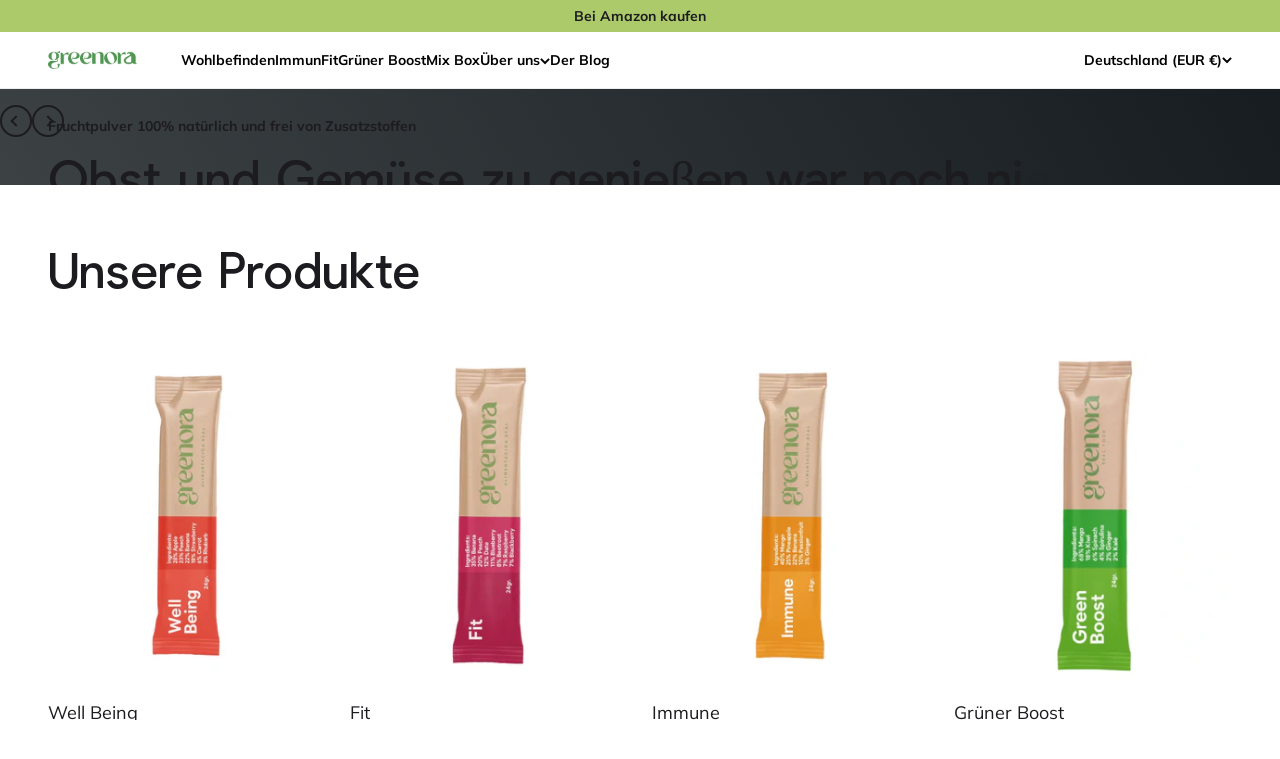

--- FILE ---
content_type: text/html; charset=utf-8
request_url: https://www.greenora.eu/de-de/
body_size: 43239
content:
<!doctype html>

<html
  class="no-js"
  lang="de"
  dir="ltr">
  <head>
    
      <!-- Google Tag Manager integration- script from Consentmo GDPR Compliance App -->
  <script id="gdpr-gtm-blocking-script">
    let isGTMExecuted = false;
    function executeGTM() {
      if(!isGTMExecuted) {
        // The content of Google Tag Manager script goes here
              (function(w, d, s, l, i) {
                w[l] = w[l] || [];
                w[l].push({'gtm.start': new Date().getTime(), event: 'gtm.js'});
                var f = d.getElementsByTagName(s)[0],
                  j = d.createElement(s),
                  dl = l != 'dataLayer'
                    ? '&l=' + l
                    : '';
                j.async = true;
                j.src = 'https://www.googletagmanager.com/gtm.js?id=' + i + dl;
                f.parentNode.insertBefore(j, f);
              })(window, document, 'script', 'dataLayer', 'GTM-T7N48PM');
          
        isGTMExecuted = true;
      }
    }
    function checkConsentForGTM(adittionalChecks = 0) {  
      let cpdCookie=(document.cookie.match(/^(?:.*;)?\s*cookieconsent_preferences_disabled(\s*=\s*([^;]+)?)(?:.*)?$/)||[,null])[1];
      if(cpdCookie != null) {
        if(parseInt(cpdCookie.indexOf('marketing')) === -1 && parseInt(cpdCookie.indexOf('analytics')) === -1) {
          executeGTM();
        }
      } else {
        let gdprCache = localStorage.getItem('gdprCache') ? JSON.parse(localStorage.getItem('gdprCache')) : null;
        let gdprCacheConsentSettings = gdprCache && gdprCache.getCookieConsentSettings ? JSON.parse(gdprCache.getCookieConsentSettings) : null;
        let gdprCacheCountryDetection = gdprCache && gdprCache.countryDetection ? JSON.parse(gdprCache.countryDetection) : null;
        let ccsCookie = (document.cookie.match(/^(?:.*;)?\s*cookieconsent_status\s*=\s*([^;]+)(?:.*)?$/)||[,null])[1];
        if((gdprCacheConsentSettings || (gdprCacheCountryDetection && gdprCacheCountryDetection.disable === '1')) && !ccsCookie) {
          if((gdprCacheConsentSettings && gdprCacheConsentSettings.status === 'disabled') || gdprCacheCountryDetection.disable === '1'){
            executeGTM();
          } else {
            let initPreferences = parseInt(gdprCacheConsentSettings.checkboxes_behavior);
            if(initPreferences === 1 || initPreferences === 4) {
              executeGTM();
            }
          }
        } else {
          if (adittionalChecks > 0) {
            setTimeout(function() {
              checkConsentForGTM(adittionalChecks - 1);
            }, 1000);
          } else {
            executeGTM();
          }
        }
      }
    }
  
    checkConsentForGTM(3);
  </script>

      
    <meta charset="utf-8">
    <meta name="viewport" content="width=device-width, initial-scale=1.0, height=device-height, minimum-scale=1.0, maximum-scale=1.0">
    <meta name="theme-color" content="#ffffff">

    <title>
      
        GREENORA | 100% Natürliches Gefriergetrocknetes Fruchtpulver
      
    </title><meta name="description" content="Öffne den Beutel und misch den Inhalt mit Wasser, Milch oder Joghurt, um deine tägliche Portion Obst in Sekundenschnelle zu genießen"><!-- schema organization y articulo blog -->
    <div>
<script type="application/ld+json">
{
  "@context": "https://schema.org",
  "@type": "Organization",
  "name": "Greenora",
  "url": "https://www.greenora.eu/",
  "logo": "https://www.greenora.eu/cdn/shop/files/logo-greenora.png?v=1709147803&width=508",
  "sameAs": [
    "https://www.instagram.com/greenora_realfood",
    "https://www.facebook.com/greenorafruits"
  ],
  "contactPoint": {
    "@type": "ContactPoint",
    "contactType": "customer support",
     "availableLanguage": ["es", "en", "de", "fr"]
  }
}
</script>
</div>
    <div></div>

    <link rel="canonical" href="https://www.greenora.eu/de-de"><link rel="shortcut icon" href="//www.greenora.eu/cdn/shop/files/icono-greenora_0a5fd775-a938-4fea-b3ec-4eb43796c2fb.png?v=1709148725&width=96">
      <link rel="apple-touch-icon" href="//www.greenora.eu/cdn/shop/files/icono-greenora_0a5fd775-a938-4fea-b3ec-4eb43796c2fb.png?v=1709148725&width=180"><link rel="preconnect" href="https://cdn.shopify.com">
    <link
      rel="preconnect"
      href="https://fonts.shopifycdn.com"
      crossorigin>
    <link rel="dns-prefetch" href="https://productreviews.shopifycdn.com"><link
        rel="preload"
        href="//www.greenora.eu/cdn/fonts/halant/halant_n4.7a3ca1dd5e401bca6e0e60419988fc6cfb4396fb.woff2"
        as="font"
        type="font/woff2"
        crossorigin><link
        rel="preload"
        href="//www.greenora.eu/cdn/fonts/muli/muli_n4.e949947cfff05efcc994b2e2db40359a04fa9a92.woff2"
        as="font"
        type="font/woff2"
        crossorigin><meta property="og:type" content="website">
  <meta property="og:title" content="GREENORA | 100% Natürliches Gefriergetrocknetes Fruchtpulver"><meta property="og:image" content="http://www.greenora.eu/cdn/shop/files/evven-logo.svg?v=1693232754&width=2048">
  <meta property="og:image:secure_url" content="https://www.greenora.eu/cdn/shop/files/evven-logo.svg?v=1693232754&width=2048">
  <meta property="og:image:width" content="1200">
  <meta property="og:image:height" content="628"><meta property="og:description" content="Öffne den Beutel und misch den Inhalt mit Wasser, Milch oder Joghurt, um deine tägliche Portion Obst in Sekundenschnelle zu genießen"><meta property="og:url" content="https://www.greenora.eu/de-de">
<meta property="og:site_name" content="Greenora"><meta name="twitter:card" content="summary"><meta name="twitter:title" content="GREENORA | 100% Natürliches Gefriergetrocknetes Fruchtpulver">
  <meta name="twitter:description" content="Öffne den Beutel und misch den Inhalt mit Wasser, Milch oder Joghurt, um deine tägliche Portion Obst in Sekundenschnelle zu genießen"><meta name="twitter:image" content="https://www.greenora.eu/cdn/shop/files/evven-logo.svg?crop=center&height=1200&v=1693232754&width=1200">
  <meta name="twitter:image:alt" content="">


  <script type="application/ld+json">
  {
    "@context": "https://schema.org",
    "@type": "BreadcrumbList",
  "itemListElement": [{
      "@type": "ListItem",
      "position": 1,
      "name": "Home",
      "item": "https://www.greenora.eu"
    }]
  }
  </script>

<script type="application/ld+json">
  [
    {
      "@context": "https://schema.org",
      "@type": "WebSite",
      "name": "Greenora",
      "url": "https:\/\/www.greenora.eu",
      "potentialAction": {
        "@type": "SearchAction",
        "target": "https:\/\/www.greenora.eu\/de-de\/search?q={search_term_string}",
        "query-input": "required name=search_term_string"
      }
    },
    {
      "@context": "https://schema.org",
      "@type": "Organization",
      "name": "Greenora","logo": "https:\/\/www.greenora.eu\/cdn\/shop\/files\/logo-greenora.png?v=1709147803\u0026width=508","url": "https:\/\/www.greenora.eu"
    }
  ]
  </script><style>/* Typography (heading) */
  @font-face {
  font-family: Halant;
  font-weight: 400;
  font-style: normal;
  font-display: fallback;
  src: url("//www.greenora.eu/cdn/fonts/halant/halant_n4.7a3ca1dd5e401bca6e0e60419988fc6cfb4396fb.woff2") format("woff2"),
       url("//www.greenora.eu/cdn/fonts/halant/halant_n4.38c179b4994871894f8956587b45f527a9326a7a.woff") format("woff");
}

/* Typography (body) */
  @font-face {
  font-family: Muli;
  font-weight: 400;
  font-style: normal;
  font-display: fallback;
  src: url("//www.greenora.eu/cdn/fonts/muli/muli_n4.e949947cfff05efcc994b2e2db40359a04fa9a92.woff2") format("woff2"),
       url("//www.greenora.eu/cdn/fonts/muli/muli_n4.35355e4a0c27c9bc94d9af3f9bcb586d8229277a.woff") format("woff");
}

@font-face {
  font-family: Muli;
  font-weight: 400;
  font-style: italic;
  font-display: fallback;
  src: url("//www.greenora.eu/cdn/fonts/muli/muli_i4.c0a1ea800bab5884ab82e4eb25a6bd25121bd08c.woff2") format("woff2"),
       url("//www.greenora.eu/cdn/fonts/muli/muli_i4.a6c39b1b31d876de7f99b3646461aa87120de6ed.woff") format("woff");
}

@font-face {
  font-family: Muli;
  font-weight: 700;
  font-style: normal;
  font-display: fallback;
  src: url("//www.greenora.eu/cdn/fonts/muli/muli_n7.c8c44d0404947d89610714223e630c4cbe005587.woff2") format("woff2"),
       url("//www.greenora.eu/cdn/fonts/muli/muli_n7.4cbcffea6175d46b4d67e9408244a5b38c2ac568.woff") format("woff");
}

@font-face {
  font-family: Muli;
  font-weight: 700;
  font-style: italic;
  font-display: fallback;
  src: url("//www.greenora.eu/cdn/fonts/muli/muli_i7.34eedbf231efa20bd065d55f6f71485730632c7b.woff2") format("woff2"),
       url("//www.greenora.eu/cdn/fonts/muli/muli_i7.2b4df846821493e68344d0b0212997d071bf38b7.woff") format("woff");
}

:root {
    /**
     * ---------------------------------------------------------------------
     * SPACING VARIABLES
     *
     * We are using a spacing inspired from frameworks like Tailwind CSS.
     * ---------------------------------------------------------------------
     */
    --spacing-0-5: 0.125rem; /* 2px */
    --spacing-1: 0.25rem; /* 4px */
    --spacing-1-5: 0.375rem; /* 6px */
    --spacing-2: 0.5rem; /* 8px */
    --spacing-2-5: 0.625rem; /* 10px */
    --spacing-3: 0.75rem; /* 12px */
    --spacing-3-5: 0.875rem; /* 14px */
    --spacing-4: 1rem; /* 16px */
    --spacing-4-5: 1.125rem; /* 18px */
    --spacing-5: 1.25rem; /* 20px */
    --spacing-5-5: 1.375rem; /* 22px */
    --spacing-6: 1.5rem; /* 24px */
    --spacing-6-5: 1.625rem; /* 26px */
    --spacing-7: 1.75rem; /* 28px */
    --spacing-7-5: 1.875rem; /* 30px */
    --spacing-8: 2rem; /* 32px */
    --spacing-8-5: 2.125rem; /* 34px */
    --spacing-9: 2.25rem; /* 36px */
    --spacing-9-5: 2.375rem; /* 38px */
    --spacing-10: 2.5rem; /* 40px */
    --spacing-11: 2.75rem; /* 44px */
    --spacing-12: 3rem; /* 48px */
    --spacing-14: 3.5rem; /* 56px */
    --spacing-16: 4rem; /* 64px */
    --spacing-18: 4.5rem; /* 72px */
    --spacing-20: 5rem; /* 80px */
    --spacing-24: 6rem; /* 96px */
    --spacing-28: 7rem; /* 112px */
    --spacing-32: 8rem; /* 128px */
    --spacing-36: 9rem; /* 144px */
    --spacing-40: 10rem; /* 160px */
    --spacing-44: 11rem; /* 176px */
    --spacing-48: 12rem; /* 192px */
    --spacing-52: 13rem; /* 208px */
    --spacing-56: 14rem; /* 224px */
    --spacing-60: 15rem; /* 240px */
    --spacing-64: 16rem; /* 256px */
    --spacing-72: 18rem; /* 288px */
    --spacing-80: 20rem; /* 320px */
    --spacing-96: 24rem; /* 384px */

    /* Container */
    --container-max-width: 1440px;
    --container-narrow-max-width: 1190px;
    --container-gutter: var(--spacing-5);
    --section-outer-spacing-block: var(--spacing-10);
    --section-inner-max-spacing-block: var(--spacing-9);
    --section-inner-spacing-inline: var(--container-gutter);
    --section-stack-spacing-block: var(--spacing-8);

    /* Grid gutter */
    --grid-gutter: var(--spacing-5);

    /* Product list settings */
    --product-list-row-gap: var(--spacing-8);
    --product-list-column-gap: var(--grid-gutter);

    /* Form settings */
    --input-gap: var(--spacing-2);
    --input-height: 2.625rem;
    --input-padding-inline: var(--spacing-4);

    /* Other sizes */
    --sticky-area-height: calc(var(--sticky-announcement-bar-enabled, 0) * var(--announcement-bar-height, 0px) + var(--sticky-header-enabled, 0) * var(--header-height, 0px));

    /* RTL support */
    --transform-logical-flip: 1;
    --transform-origin-start: left;
    --transform-origin-end: right;

    /**
     * ---------------------------------------------------------------------
     * TYPOGRAPHY
     * ---------------------------------------------------------------------
     */

    /* Font properties */
    --heading-font-family: Halant, serif;
    --heading-font-weight: 400;
    --heading-font-style: normal;
    --heading-text-transform: normal;
    --heading-letter-spacing: 0.0em;
    --text-font-family: Muli, sans-serif;
    --text-font-weight: 400;
    --text-font-style: normal;
    --text-letter-spacing: 0.0em;

    /* Font sizes */
    --text-h0: 3rem;
    --text-h1: 2.5rem;
    --text-h2: 2rem;
    --text-h3: 1.5rem;
    --text-h4: 1.375rem;
    --text-h5: 1.125rem;
    --text-h6: 1rem;
    --text-xs: 0.6875rem;
    --text-sm: 0.75rem;
    --text-base: 0.875rem;
    --text-lg: 1.125rem;

    /**
     * ---------------------------------------------------------------------
     * COLORS
     * ---------------------------------------------------------------------
     */

    /* Color settings */--accent: 28 27 31;
    --text-primary: 28 27 31;
    --background-primary: 255 255 255;
    --dialog-background: 255 255 255;
    --border-color: var(--text-color, var(--text-primary)) / 0.12;

    /* Button colors */
    --button-background-primary: 28 27 31;
    --button-text-primary: 255 255 255;
    --button-background-secondary: 207 255 141;
    --button-text-secondary: 66 95 87;

    /* Status colors */
    --success-background: 224 244 232;
    --success-text: 0 163 65;
    --warning-background: 255 246 233;
    --warning-text: 255 183 74;
    --error-background: 254 231 231;
    --error-text: 248 58 58;

    /* Product colors */
    --on-sale-text: 248 58 58;
    --on-sale-badge-background: 248 58 58;
    --on-sale-badge-text: 255 255 255;
    --sold-out-badge-background: 0 0 0;
    --sold-out-badge-text: 255 255 255;
    --primary-badge-background: 128 60 238;
    --primary-badge-text: 255 255 255;
    --star-color: 255 183 74;
    --product-card-background: 255 255 255;
    --product-card-text: 28 27 31;

    /* Header colors */
    --header-background: 255 255 255;
    --header-text: 0 0 0;

    /* Footer colors */
    --footer-background: 255 255 255;
    --footer-text: 28 27 31;

    /* Rounded variables (used for border radius) */
    --rounded-xs: 0.25rem;
    --rounded-sm: 0.3125rem;
    --rounded: 0.625rem;
    --rounded-lg: 1.25rem;
    --rounded-full: 9999px;

    --rounded-button: 0.625rem;
    --rounded-input: 0.5rem;

    /* Box shadow */
    --shadow-sm: 0 2px 8px rgb(var(--text-primary) / 0.1);
    --shadow: 0 5px 15px rgb(var(--text-primary) / 0.1);
    --shadow-md: 0 5px 30px rgb(var(--text-primary) / 0.1);
    --shadow-block: 0px 18px 50px rgb(var(--text-primary) / 0.1);

    /**
     * ---------------------------------------------------------------------
     * OTHER
     * ---------------------------------------------------------------------
     */

    --cursor-close-svg-url: url(//www.greenora.eu/cdn/shop/t/11/assets/cursor-close.svg?v=147174565022153725511694688432);
    --cursor-zoom-in-svg-url: url(//www.greenora.eu/cdn/shop/t/11/assets/cursor-zoom-in.svg?v=154953035094101115921694688420);
    --cursor-zoom-out-svg-url: url(//www.greenora.eu/cdn/shop/t/11/assets/cursor-zoom-out.svg?v=16155520337305705181694688421);
    --checkmark-svg-url: url(//www.greenora.eu/cdn/shop/t/11/assets/checkmark.svg?v=77552481021870063511694688777);
  }

  [dir="rtl"]:root {
    /* RTL support */
    --transform-logical-flip: -1;
    --transform-origin-start: right;
    --transform-origin-end: left;
  }

  @media screen and (min-width: 700px) {
    :root {
      /* Typography (font size) */
      --text-h0: 4rem;
      --text-h1: 3rem;
      --text-h2: 2.5rem;
      --text-h3: 2rem;
      --text-h4: 1.625rem;
      --text-h5: 1.25rem;
      --text-h6: 1.125rem;

      --text-xs: 0.6875rem;
      --text-sm: 0.75rem;
      --text-base: 0.875rem;
      --text-lg: 1.125rem;

      /* Spacing */
      --container-gutter: 2rem;
      --section-outer-spacing-block: var(--spacing-14);
      --section-inner-max-spacing-block: var(--spacing-10);
      --section-inner-spacing-inline: var(--spacing-12);
      --section-stack-spacing-block: var(--spacing-12);

      /* Grid gutter */
      --grid-gutter: var(--spacing-6);

      /* Product list settings */
      --product-list-row-gap: var(--spacing-12);

      /* Form settings */
      --input-gap: 1rem;
      --input-height: 3.125rem;
      --input-padding-inline: var(--spacing-5);
    }
  }

  @media screen and (min-width: 1000px) {
    :root {
      /* Spacing settings */
      --container-gutter: var(--spacing-12);
      --section-outer-spacing-block: var(--spacing-16);
      --section-inner-max-spacing-block: var(--spacing-14);
      --section-inner-spacing-inline: var(--spacing-16);
      --section-stack-spacing-block: var(--spacing-12);
    }
  }

  @media screen and (min-width: 1150px) {
    :root {
      /* Spacing settings */
      --container-gutter: var(--spacing-12);
      --section-outer-spacing-block: var(--spacing-16);
      --section-inner-max-spacing-block: var(--spacing-14);
      --section-inner-spacing-inline: var(--spacing-16);
      --section-stack-spacing-block: var(--spacing-12);
    }
  }

  @media screen and (min-width: 1400px) {
    :root {
      /* Typography (font size) */
      --text-h0: 5rem;
      --text-h1: 3.75rem;
      --text-h2: 3rem;
      --text-h3: 2.25rem;
      --text-h4: 2rem;
      --text-h5: 1.5rem;
      --text-h6: 1.25rem;

      --section-outer-spacing-block: var(--spacing-20);
      --section-inner-max-spacing-block: var(--spacing-16);
      --section-inner-spacing-inline: var(--spacing-18);
    }
  }

  @media screen and (min-width: 1600px) {
    :root {
      --section-outer-spacing-block: var(--spacing-20);
      --section-inner-max-spacing-block: var(--spacing-18);
      --section-inner-spacing-inline: var(--spacing-20);
    }
  }

  /**
   * ---------------------------------------------------------------------
   * LIQUID DEPENDANT CSS
   *
   * Our main CSS is Liquid free, but some very specific features depend on
   * theme settings, so we have them here
   * ---------------------------------------------------------------------
   */</style><script>
  document.documentElement.classList.replace('no-js', 'js');

  // This allows to expose several variables to the global scope, to be used in scripts
  window.themeVariables = {
    settings: {
      showPageTransition: true,
      headingApparition: "split_fade",
      pageType: "index",
      moneyFormat: "{{amount_with_comma_separator}}€",
      moneyWithCurrencyFormat: "{{amount_with_comma_separator}}€",
      currencyCodeEnabled: false,
      cartType: "drawer",
      showDiscount: true,
      discountMode: "saving"
    },

    strings: {
      accessibilityClose: "Schließen",
      accessibilityNext: "Vor",
      accessibilityPrevious: "Zurück",
      addToCartButton: "In den Warenkorb",
      soldOutButton: "Ausverkauft",
      preOrderButton: "Vorbestellen",
      unavailableButton: "Nicht verfügbar",
      closeGallery: "Galerie schließen",
      zoomGallery: "Bild vergrößern",
      errorGallery: "Bild kann nicht geladen werden",
      soldOutBadge: "Ausverkauft",
      discountBadge: "Spare @@",
      sku: "SKU:",
      searchNoResults: "Keine Treffer",
      addOrderNote: "Bestellhinweis hinzufügen",
      editOrderNote: "Bestellhinweis bearbeiten",
      shippingEstimatorNoResults: "Tut uns leid, aber wir verschicken leider nicht an deine Adresse.",
      shippingEstimatorOneResult: "Für deine Adresse gibt es einen Versandtarif:",
      shippingEstimatorMultipleResults: "Für deine Adresse gibt es mehrere Versandtarife:",
      shippingEstimatorError: "Beim Berechnen der Versandkosten ist ein Fehler aufgetreten:"
    },

    breakpoints: {
      'sm': 'screen and (min-width: 700px)',
      'md': 'screen and (min-width: 1000px)',
      'lg': 'screen and (min-width: 1150px)',
      'xl': 'screen and (min-width: 1400px)',

      'sm-max': 'screen and (max-width: 699px)',
      'md-max': 'screen and (max-width: 999px)',
      'lg-max': 'screen and (max-width: 1149px)',
      'xl-max': 'screen and (max-width: 1399px)'
    }
  };window.addEventListener('DOMContentLoaded', () => {
      const isReloaded = (window.performance.navigation && window.performance.navigation.type === 1) || window.performance.getEntriesByType('navigation').map((nav) => nav.type).includes('reload');

      if ('animate' in document.documentElement && window.matchMedia('(prefers-reduced-motion: no-preference)').matches && document.referrer.includes(location.host) && !isReloaded) {
        document.body.animate({opacity: [0, 1]}, {duration: 115, fill: 'forwards'});
      }
    });

    window.addEventListener('pageshow', (event) => {
      document.body.classList.remove('page-transition');

      if (event.persisted) {
        document.body.animate({opacity: [0, 1]}, {duration: 0, fill: 'forwards'});
      }
    });// For detecting native share
  document.documentElement.classList.add(`native-share--${navigator.share ? 'enabled' : 'disabled'}`);</script><script type="module" src="//www.greenora.eu/cdn/shop/t/11/assets/vendor.min.js?v=136053555471622566971694688420"></script>
    <script type="module" src="//www.greenora.eu/cdn/shop/t/11/assets/theme.js?v=96466277592421800371743010121"></script>
    <script type="module" src="//www.greenora.eu/cdn/shop/t/11/assets/sections.js?v=43958843366671976891743010123"></script>

    
   
  <script>window.performance && window.performance.mark && window.performance.mark('shopify.content_for_header.start');</script><meta name="facebook-domain-verification" content="maqul59v8anoue0msa3qu4miplnr29">
<meta id="shopify-digital-wallet" name="shopify-digital-wallet" content="/73149776160/digital_wallets/dialog">
<meta name="shopify-checkout-api-token" content="3f44e8f51b96295626bc6244f4255bc0">
<link rel="alternate" hreflang="x-default" href="https://www.greenora.eu/">
<link rel="alternate" hreflang="es" href="https://www.greenora.eu/">
<link rel="alternate" hreflang="de-DE" href="https://www.greenora.eu/de-de">
<link rel="alternate" hreflang="fr-FR" href="https://www.greenora.eu/fr-fr">
<link rel="alternate" hreflang="en-GB" href="https://www.greenora.eu/en-gb">
<script async="async" src="/checkouts/internal/preloads.js?locale=de-DE"></script>
<link rel="preconnect" href="https://shop.app" crossorigin="anonymous">
<script async="async" src="https://shop.app/checkouts/internal/preloads.js?locale=de-DE&shop_id=73149776160" crossorigin="anonymous"></script>
<script id="apple-pay-shop-capabilities" type="application/json">{"shopId":73149776160,"countryCode":"ES","currencyCode":"EUR","merchantCapabilities":["supports3DS"],"merchantId":"gid:\/\/shopify\/Shop\/73149776160","merchantName":"Greenora","requiredBillingContactFields":["postalAddress","email","phone"],"requiredShippingContactFields":["postalAddress","email","phone"],"shippingType":"shipping","supportedNetworks":["visa","maestro","masterCard","amex"],"total":{"type":"pending","label":"Greenora","amount":"1.00"},"shopifyPaymentsEnabled":true,"supportsSubscriptions":true}</script>
<script id="shopify-features" type="application/json">{"accessToken":"3f44e8f51b96295626bc6244f4255bc0","betas":["rich-media-storefront-analytics"],"domain":"www.greenora.eu","predictiveSearch":true,"shopId":73149776160,"locale":"de"}</script>
<script>var Shopify = Shopify || {};
Shopify.shop = "evven-fruits.myshopify.com";
Shopify.locale = "de";
Shopify.currency = {"active":"EUR","rate":"1.0"};
Shopify.country = "DE";
Shopify.theme = {"name":"evven\/05.09.2023","id":152957583688,"schema_name":"Impact","schema_version":"4.0.5","theme_store_id":null,"role":"main"};
Shopify.theme.handle = "null";
Shopify.theme.style = {"id":null,"handle":null};
Shopify.cdnHost = "www.greenora.eu/cdn";
Shopify.routes = Shopify.routes || {};
Shopify.routes.root = "/de-de/";</script>
<script type="module">!function(o){(o.Shopify=o.Shopify||{}).modules=!0}(window);</script>
<script>!function(o){function n(){var o=[];function n(){o.push(Array.prototype.slice.apply(arguments))}return n.q=o,n}var t=o.Shopify=o.Shopify||{};t.loadFeatures=n(),t.autoloadFeatures=n()}(window);</script>
<script>
  window.ShopifyPay = window.ShopifyPay || {};
  window.ShopifyPay.apiHost = "shop.app\/pay";
  window.ShopifyPay.redirectState = null;
</script>
<script id="shop-js-analytics" type="application/json">{"pageType":"index"}</script>
<script defer="defer" async type="module" src="//www.greenora.eu/cdn/shopifycloud/shop-js/modules/v2/client.init-shop-cart-sync_e98Ab_XN.de.esm.js"></script>
<script defer="defer" async type="module" src="//www.greenora.eu/cdn/shopifycloud/shop-js/modules/v2/chunk.common_Pcw9EP95.esm.js"></script>
<script defer="defer" async type="module" src="//www.greenora.eu/cdn/shopifycloud/shop-js/modules/v2/chunk.modal_CzmY4ZhL.esm.js"></script>
<script type="module">
  await import("//www.greenora.eu/cdn/shopifycloud/shop-js/modules/v2/client.init-shop-cart-sync_e98Ab_XN.de.esm.js");
await import("//www.greenora.eu/cdn/shopifycloud/shop-js/modules/v2/chunk.common_Pcw9EP95.esm.js");
await import("//www.greenora.eu/cdn/shopifycloud/shop-js/modules/v2/chunk.modal_CzmY4ZhL.esm.js");

  window.Shopify.SignInWithShop?.initShopCartSync?.({"fedCMEnabled":true,"windoidEnabled":true});

</script>
<script>
  window.Shopify = window.Shopify || {};
  if (!window.Shopify.featureAssets) window.Shopify.featureAssets = {};
  window.Shopify.featureAssets['shop-js'] = {"shop-cart-sync":["modules/v2/client.shop-cart-sync_DazCVyJ3.de.esm.js","modules/v2/chunk.common_Pcw9EP95.esm.js","modules/v2/chunk.modal_CzmY4ZhL.esm.js"],"init-fed-cm":["modules/v2/client.init-fed-cm_D0AulfmK.de.esm.js","modules/v2/chunk.common_Pcw9EP95.esm.js","modules/v2/chunk.modal_CzmY4ZhL.esm.js"],"shop-cash-offers":["modules/v2/client.shop-cash-offers_BISyWFEA.de.esm.js","modules/v2/chunk.common_Pcw9EP95.esm.js","modules/v2/chunk.modal_CzmY4ZhL.esm.js"],"shop-login-button":["modules/v2/client.shop-login-button_D_c1vx_E.de.esm.js","modules/v2/chunk.common_Pcw9EP95.esm.js","modules/v2/chunk.modal_CzmY4ZhL.esm.js"],"pay-button":["modules/v2/client.pay-button_CHADzJ4g.de.esm.js","modules/v2/chunk.common_Pcw9EP95.esm.js","modules/v2/chunk.modal_CzmY4ZhL.esm.js"],"shop-button":["modules/v2/client.shop-button_CQnD2U3v.de.esm.js","modules/v2/chunk.common_Pcw9EP95.esm.js","modules/v2/chunk.modal_CzmY4ZhL.esm.js"],"avatar":["modules/v2/client.avatar_BTnouDA3.de.esm.js"],"init-windoid":["modules/v2/client.init-windoid_CmA0-hrC.de.esm.js","modules/v2/chunk.common_Pcw9EP95.esm.js","modules/v2/chunk.modal_CzmY4ZhL.esm.js"],"init-shop-for-new-customer-accounts":["modules/v2/client.init-shop-for-new-customer-accounts_BCzC_Mib.de.esm.js","modules/v2/client.shop-login-button_D_c1vx_E.de.esm.js","modules/v2/chunk.common_Pcw9EP95.esm.js","modules/v2/chunk.modal_CzmY4ZhL.esm.js"],"init-shop-email-lookup-coordinator":["modules/v2/client.init-shop-email-lookup-coordinator_DYzOit4u.de.esm.js","modules/v2/chunk.common_Pcw9EP95.esm.js","modules/v2/chunk.modal_CzmY4ZhL.esm.js"],"init-shop-cart-sync":["modules/v2/client.init-shop-cart-sync_e98Ab_XN.de.esm.js","modules/v2/chunk.common_Pcw9EP95.esm.js","modules/v2/chunk.modal_CzmY4ZhL.esm.js"],"shop-toast-manager":["modules/v2/client.shop-toast-manager_Bc-1elH8.de.esm.js","modules/v2/chunk.common_Pcw9EP95.esm.js","modules/v2/chunk.modal_CzmY4ZhL.esm.js"],"init-customer-accounts":["modules/v2/client.init-customer-accounts_CqlRHmZs.de.esm.js","modules/v2/client.shop-login-button_D_c1vx_E.de.esm.js","modules/v2/chunk.common_Pcw9EP95.esm.js","modules/v2/chunk.modal_CzmY4ZhL.esm.js"],"init-customer-accounts-sign-up":["modules/v2/client.init-customer-accounts-sign-up_DZmBw6yB.de.esm.js","modules/v2/client.shop-login-button_D_c1vx_E.de.esm.js","modules/v2/chunk.common_Pcw9EP95.esm.js","modules/v2/chunk.modal_CzmY4ZhL.esm.js"],"shop-follow-button":["modules/v2/client.shop-follow-button_Cx-w7rSq.de.esm.js","modules/v2/chunk.common_Pcw9EP95.esm.js","modules/v2/chunk.modal_CzmY4ZhL.esm.js"],"checkout-modal":["modules/v2/client.checkout-modal_Djjmh8qM.de.esm.js","modules/v2/chunk.common_Pcw9EP95.esm.js","modules/v2/chunk.modal_CzmY4ZhL.esm.js"],"shop-login":["modules/v2/client.shop-login_DMZMgoZf.de.esm.js","modules/v2/chunk.common_Pcw9EP95.esm.js","modules/v2/chunk.modal_CzmY4ZhL.esm.js"],"lead-capture":["modules/v2/client.lead-capture_SqejaEd8.de.esm.js","modules/v2/chunk.common_Pcw9EP95.esm.js","modules/v2/chunk.modal_CzmY4ZhL.esm.js"],"payment-terms":["modules/v2/client.payment-terms_DUeEqFTJ.de.esm.js","modules/v2/chunk.common_Pcw9EP95.esm.js","modules/v2/chunk.modal_CzmY4ZhL.esm.js"]};
</script>
<script>(function() {
  var isLoaded = false;
  function asyncLoad() {
    if (isLoaded) return;
    isLoaded = true;
    var urls = ["https:\/\/cdn.nfcube.com\/instafeed-70014510354caec3617d814421130295.js?shop=evven-fruits.myshopify.com"];
    for (var i = 0; i < urls.length; i++) {
      var s = document.createElement('script');
      s.type = 'text/javascript';
      s.async = true;
      s.src = urls[i];
      var x = document.getElementsByTagName('script')[0];
      x.parentNode.insertBefore(s, x);
    }
  };
  if(window.attachEvent) {
    window.attachEvent('onload', asyncLoad);
  } else {
    window.addEventListener('load', asyncLoad, false);
  }
})();</script>
<script id="__st">var __st={"a":73149776160,"offset":3600,"reqid":"54497d41-d3f3-45dd-bd62-b88048511269-1769204729","pageurl":"www.greenora.eu\/de-de","u":"e562591a89e9","p":"home"};</script>
<script>window.ShopifyPaypalV4VisibilityTracking = true;</script>
<script id="captcha-bootstrap">!function(){'use strict';const t='contact',e='account',n='new_comment',o=[[t,t],['blogs',n],['comments',n],[t,'customer']],c=[[e,'customer_login'],[e,'guest_login'],[e,'recover_customer_password'],[e,'create_customer']],r=t=>t.map((([t,e])=>`form[action*='/${t}']:not([data-nocaptcha='true']) input[name='form_type'][value='${e}']`)).join(','),a=t=>()=>t?[...document.querySelectorAll(t)].map((t=>t.form)):[];function s(){const t=[...o],e=r(t);return a(e)}const i='password',u='form_key',d=['recaptcha-v3-token','g-recaptcha-response','h-captcha-response',i],f=()=>{try{return window.sessionStorage}catch{return}},m='__shopify_v',_=t=>t.elements[u];function p(t,e,n=!1){try{const o=window.sessionStorage,c=JSON.parse(o.getItem(e)),{data:r}=function(t){const{data:e,action:n}=t;return t[m]||n?{data:e,action:n}:{data:t,action:n}}(c);for(const[e,n]of Object.entries(r))t.elements[e]&&(t.elements[e].value=n);n&&o.removeItem(e)}catch(o){console.error('form repopulation failed',{error:o})}}const l='form_type',E='cptcha';function T(t){t.dataset[E]=!0}const w=window,h=w.document,L='Shopify',v='ce_forms',y='captcha';let A=!1;((t,e)=>{const n=(g='f06e6c50-85a8-45c8-87d0-21a2b65856fe',I='https://cdn.shopify.com/shopifycloud/storefront-forms-hcaptcha/ce_storefront_forms_captcha_hcaptcha.v1.5.2.iife.js',D={infoText:'Durch hCaptcha geschützt',privacyText:'Datenschutz',termsText:'Allgemeine Geschäftsbedingungen'},(t,e,n)=>{const o=w[L][v],c=o.bindForm;if(c)return c(t,g,e,D).then(n);var r;o.q.push([[t,g,e,D],n]),r=I,A||(h.body.append(Object.assign(h.createElement('script'),{id:'captcha-provider',async:!0,src:r})),A=!0)});var g,I,D;w[L]=w[L]||{},w[L][v]=w[L][v]||{},w[L][v].q=[],w[L][y]=w[L][y]||{},w[L][y].protect=function(t,e){n(t,void 0,e),T(t)},Object.freeze(w[L][y]),function(t,e,n,w,h,L){const[v,y,A,g]=function(t,e,n){const i=e?o:[],u=t?c:[],d=[...i,...u],f=r(d),m=r(i),_=r(d.filter((([t,e])=>n.includes(e))));return[a(f),a(m),a(_),s()]}(w,h,L),I=t=>{const e=t.target;return e instanceof HTMLFormElement?e:e&&e.form},D=t=>v().includes(t);t.addEventListener('submit',(t=>{const e=I(t);if(!e)return;const n=D(e)&&!e.dataset.hcaptchaBound&&!e.dataset.recaptchaBound,o=_(e),c=g().includes(e)&&(!o||!o.value);(n||c)&&t.preventDefault(),c&&!n&&(function(t){try{if(!f())return;!function(t){const e=f();if(!e)return;const n=_(t);if(!n)return;const o=n.value;o&&e.removeItem(o)}(t);const e=Array.from(Array(32),(()=>Math.random().toString(36)[2])).join('');!function(t,e){_(t)||t.append(Object.assign(document.createElement('input'),{type:'hidden',name:u})),t.elements[u].value=e}(t,e),function(t,e){const n=f();if(!n)return;const o=[...t.querySelectorAll(`input[type='${i}']`)].map((({name:t})=>t)),c=[...d,...o],r={};for(const[a,s]of new FormData(t).entries())c.includes(a)||(r[a]=s);n.setItem(e,JSON.stringify({[m]:1,action:t.action,data:r}))}(t,e)}catch(e){console.error('failed to persist form',e)}}(e),e.submit())}));const S=(t,e)=>{t&&!t.dataset[E]&&(n(t,e.some((e=>e===t))),T(t))};for(const o of['focusin','change'])t.addEventListener(o,(t=>{const e=I(t);D(e)&&S(e,y())}));const B=e.get('form_key'),M=e.get(l),P=B&&M;t.addEventListener('DOMContentLoaded',(()=>{const t=y();if(P)for(const e of t)e.elements[l].value===M&&p(e,B);[...new Set([...A(),...v().filter((t=>'true'===t.dataset.shopifyCaptcha))])].forEach((e=>S(e,t)))}))}(h,new URLSearchParams(w.location.search),n,t,e,['guest_login'])})(!0,!0)}();</script>
<script integrity="sha256-4kQ18oKyAcykRKYeNunJcIwy7WH5gtpwJnB7kiuLZ1E=" data-source-attribution="shopify.loadfeatures" defer="defer" src="//www.greenora.eu/cdn/shopifycloud/storefront/assets/storefront/load_feature-a0a9edcb.js" crossorigin="anonymous"></script>
<script crossorigin="anonymous" defer="defer" src="//www.greenora.eu/cdn/shopifycloud/storefront/assets/shopify_pay/storefront-65b4c6d7.js?v=20250812"></script>
<script data-source-attribution="shopify.dynamic_checkout.dynamic.init">var Shopify=Shopify||{};Shopify.PaymentButton=Shopify.PaymentButton||{isStorefrontPortableWallets:!0,init:function(){window.Shopify.PaymentButton.init=function(){};var t=document.createElement("script");t.src="https://www.greenora.eu/cdn/shopifycloud/portable-wallets/latest/portable-wallets.de.js",t.type="module",document.head.appendChild(t)}};
</script>
<script data-source-attribution="shopify.dynamic_checkout.buyer_consent">
  function portableWalletsHideBuyerConsent(e){var t=document.getElementById("shopify-buyer-consent"),n=document.getElementById("shopify-subscription-policy-button");t&&n&&(t.classList.add("hidden"),t.setAttribute("aria-hidden","true"),n.removeEventListener("click",e))}function portableWalletsShowBuyerConsent(e){var t=document.getElementById("shopify-buyer-consent"),n=document.getElementById("shopify-subscription-policy-button");t&&n&&(t.classList.remove("hidden"),t.removeAttribute("aria-hidden"),n.addEventListener("click",e))}window.Shopify?.PaymentButton&&(window.Shopify.PaymentButton.hideBuyerConsent=portableWalletsHideBuyerConsent,window.Shopify.PaymentButton.showBuyerConsent=portableWalletsShowBuyerConsent);
</script>
<script data-source-attribution="shopify.dynamic_checkout.cart.bootstrap">document.addEventListener("DOMContentLoaded",(function(){function t(){return document.querySelector("shopify-accelerated-checkout-cart, shopify-accelerated-checkout")}if(t())Shopify.PaymentButton.init();else{new MutationObserver((function(e,n){t()&&(Shopify.PaymentButton.init(),n.disconnect())})).observe(document.body,{childList:!0,subtree:!0})}}));
</script>
<link id="shopify-accelerated-checkout-styles" rel="stylesheet" media="screen" href="https://www.greenora.eu/cdn/shopifycloud/portable-wallets/latest/accelerated-checkout-backwards-compat.css" crossorigin="anonymous">
<style id="shopify-accelerated-checkout-cart">
        #shopify-buyer-consent {
  margin-top: 1em;
  display: inline-block;
  width: 100%;
}

#shopify-buyer-consent.hidden {
  display: none;
}

#shopify-subscription-policy-button {
  background: none;
  border: none;
  padding: 0;
  text-decoration: underline;
  font-size: inherit;
  cursor: pointer;
}

#shopify-subscription-policy-button::before {
  box-shadow: none;
}

      </style>

<script>window.performance && window.performance.mark && window.performance.mark('shopify.content_for_header.end');</script>
<link href="//www.greenora.eu/cdn/shop/t/11/assets/theme.css?v=115719831931766160351763461608" rel="stylesheet" type="text/css" media="all" /><script>
    // empty script tag to work around a platform issue where attributes of first script in file are scrubbed
</script>

<script id="bold-subscriptions-script" type="text/javascript">
    window.BOLD = window.BOLD || {};
    window.BOLD.subscriptions = window.BOLD.subscriptions || {};
    window.BOLD.subscriptions.classes = window.BOLD.subscriptions.classes || {};
    window.BOLD.subscriptions.patches = window.BOLD.subscriptions.patches || {};
    window.BOLD.subscriptions.patches.maxCheckoutRetries = window.BOLD.subscriptions.patches.maxCheckoutRetries || 200;
    window.BOLD.subscriptions.patches.currentCheckoutRetries = window.BOLD.subscriptions.patches.currentCheckoutRetries || 0;
    window.BOLD.subscriptions.patches.maxCashierPatchAttempts = window.BOLD.subscriptions.patches.maxCashierPatchAttempts || 200;
    window.BOLD.subscriptions.patches.currentCashierPatchAttempts = window.BOLD.subscriptions.patches.currentCashierPatchAttempts || 0;
    window.BOLD.subscriptions.config = window.BOLD.subscriptions.config || {};
    window.BOLD.subscriptions.config.platform = 'shopify';
    window.BOLD.subscriptions.config.shopDomain = 'evven-fruits.myshopify.com';
    window.BOLD.subscriptions.config.customDomain = 'evvenfruits.com';
    window.BOLD.subscriptions.config.shopIdentifier = '73149776160';
        window.BOLD.subscriptions.config.appUrl = 'https://sub.boldapps.net';
    window.BOLD.subscriptions.config.currencyCode = 'EUR';
    window.BOLD.subscriptions.config.checkoutType = 'shopify';
    window.BOLD.subscriptions.config.currencyFormat = "\u20ac\u0026#123;\u0026#123;amount_with_comma_separator}}";
    window.BOLD.subscriptions.config.shopCurrencies = [{"id":5873,"currency":"EUR","currency_format":"\u0026euro;\u0026#123;\u0026#123;amount}}","created_at":"2023-09-06 06:55:52","updated_at":"2023-09-06 06:55:52"}];
    window.BOLD.subscriptions.config.shopSettings = {"allow_msp_cancellation":true,"allow_msp_prepaid_renewal":true,"customer_can_pause_subscription":true,"customer_can_change_next_order_date":true,"customer_can_change_order_frequency":true,"customer_can_create_an_additional_order":false,"customer_can_use_passwordless_login":false,"customer_passwordless_login_redirect":false,"customer_can_add_products_to_existing_subscriptions":true,"show_currency_code":true,"stored_payment_method_policy":"required"};
    window.BOLD.subscriptions.config.customerLoginPath = null;

    // TODO: Remove the isset with BS2-4659_improve_large_group_selection
            window.BOLD.subscriptions.config.cashierPluginOnlyMode = window.BOLD.subscriptions.config.cashierPluginOnlyMode || false;
    if (window.BOLD.subscriptions.config.waitForCheckoutLoader === undefined) {
        window.BOLD.subscriptions.config.waitForCheckoutLoader = true;
    }

    window.BOLD.subscriptions.config.addToCartFormSelectors = window.BOLD.subscriptions.config.addToCartFormSelectors || [];
    window.BOLD.subscriptions.config.addToCartButtonSelectors = window.BOLD.subscriptions.config.addToCartButtonSelectors || [];
    window.BOLD.subscriptions.config.widgetInsertBeforeSelectors = window.BOLD.subscriptions.config.widgetInsertBeforeSelectors || [];
    window.BOLD.subscriptions.config.quickAddToCartButtonSelectors = window.BOLD.subscriptions.config.quickAddToCartButtonSelectors || [];
    window.BOLD.subscriptions.config.cartElementSelectors = window.BOLD.subscriptions.config.cartElementSelectors || [];
    window.BOLD.subscriptions.config.cartTotalElementSelectors = window.BOLD.subscriptions.config.cartTotalElementSelectors || [];
    window.BOLD.subscriptions.config.lineItemSelectors = window.BOLD.subscriptions.config.lineItemSelectors || [];
    window.BOLD.subscriptions.config.lineItemNameSelectors = window.BOLD.subscriptions.config.lineItemNameSelectors || [];
    window.BOLD.subscriptions.config.checkoutButtonSelectors = window.BOLD.subscriptions.config.checkoutButtonSelectors || [];

    window.BOLD.subscriptions.config.featureFlags = window.BOLD.subscriptions.config.featureFlags || ["BE-751-customer-portal-passwordless-login","BS2-4293-skip-tx-fee-eq-zero","BE-1194-shop-email-xss-purifier"];
    window.BOLD.subscriptions.config.subscriptionProcessingFrequency = '60';
    window.BOLD.subscriptions.config.requireMSPInitialLoadingMessage = true;
    window.BOLD.subscriptions.data = window.BOLD.subscriptions.data || {};

    // Interval text markup template
    window.BOLD.subscriptions.config.lineItemPropertyListSelectors = window.BOLD.subscriptions.config.lineItemPropertyListSelectors || [];
    window.BOLD.subscriptions.config.lineItemPropertyListSelectors.push('dl.definitionList');
    window.BOLD.subscriptions.config.lineItemPropertyListTemplate = window.BOLD.subscriptions.config.lineItemPropertyListTemplate || '<dl class="definitionList"></dl>';
    window.BOLD.subscriptions.config.lineItemPropertyTemplate = window.BOLD.subscriptions.config.lineItemPropertyTemplate || '<dt class="definitionList-key">\:</dt><dd class="definitionList-value">\</dd>';

    // Discount text markup template
    window.BOLD.subscriptions.config.discountItemTemplate = window.BOLD.subscriptions.config.discountItemTemplate || '<div class="bold-subscriptions-discount"><div class="bold-subscriptions-discount__details">\</div><div class="bold-subscriptions-discount__total">\</div></div>';


    // Constants in XMLHttpRequest are not reliable, so we will create our own
    // reference: https://developer.mozilla.org/en-US/docs/Web/API/XMLHttpRequest/readyState
    window.BOLD.subscriptions.config.XMLHttpRequest = {
        UNSENT:0,            // Client has been created. open() not called yet.
        OPENED: 1,           // open() has been called.
        HEADERS_RECEIVED: 2, // send() has been called, and headers and status are available.
        LOADING: 3,          // Downloading; responseText holds partial data.
        DONE: 4              // The operation is complete.
    };

    window.BOLD.subscriptions.config.assetBaseUrl = 'https://sub.boldapps.net';
    if (window.localStorage && window.localStorage.getItem('boldSubscriptionsAssetBaseUrl')) {
        window.BOLD.subscriptions.config.assetBaseUrl = window.localStorage.getItem('boldSubscriptionsAssetBaseUrl')
    }

    window.BOLD.subscriptions.data.subscriptionGroups = [];
    if (localStorage && localStorage.getItem('boldSubscriptionsSubscriptionGroups')) {
        window.BOLD.subscriptions.data.subscriptionGroups = JSON.parse(localStorage.getItem('boldSubscriptionsSubscriptionGroups'));
    } else {
        window.BOLD.subscriptions.data.subscriptionGroups = [{"id":35424,"billing_rules":[{"id":80550,"subscription_group_id":35424,"interval_name":"Suscripci\u00f3n mensual","billing_rule":"FREQ=MONTHLY","custom_billing_rule":""},{"id":80551,"subscription_group_id":35424,"interval_name":"Suscripci\u00f3n trimestral","billing_rule":"FREQ=MONTHLY;INTERVAL=3","custom_billing_rule":""}],"is_subscription_only":false,"allow_prepaid":false,"is_prepaid_only":false,"should_continue_prepaid":true,"continue_prepaid_type":"as_prepaid","prepaid_durations":[{"id":35014,"subscription_group_id":35424,"total_duration":1,"discount_type":"percentage","discount_value":0}],"selection_options":[{"platform_entity_id":"8183736467744"},{"platform_entity_id":"8183738859808"},{"platform_entity_id":"8183735157024"}],"discount_type":"no_discount","percent_discount":0,"fixed_discount":0,"can_add_to_cart":true}];
    }

    window.BOLD.subscriptions.isFeatureFlagEnabled = function (featureFlag) {
        for (var i = 0; i < window.BOLD.subscriptions.config.featureFlags.length; i++) {
            if (window.BOLD.subscriptions.config.featureFlags[i] === featureFlag){
                return true;
            }
        }
        return false;
    }

    window.BOLD.subscriptions.logger = {
        tag: "bold_subscriptions",
        // the bold subscriptions log level
        // 0 - errors (default)
        // 1 - warnings + errors
        // 2 - info + warnings + errors
        // use window.localStorage.setItem('boldSubscriptionsLogLevel', x) to set the log level
        levels: {
            ERROR: 0,
            WARN: 1,
            INFO: 2,
        },
        level: parseInt((window.localStorage && window.localStorage.getItem('boldSubscriptionsLogLevel')) || "0", 10),
        _log: function(callArgs, level) {
            if (!window.console) {
                return null;
            }

            if (window.BOLD.subscriptions.logger.level < level) {
                return;
            }

            var params = Array.prototype.slice.call(callArgs);
            params.unshift(window.BOLD.subscriptions.logger.tag);

            switch (level) {
                case window.BOLD.subscriptions.logger.levels.INFO:
                    console.info.apply(null, params);
                    return;
                case window.BOLD.subscriptions.logger.levels.WARN:
                    console.warn.apply(null, params);
                    return;
                case window.BOLD.subscriptions.logger.levels.ERROR:
                    console.error.apply(null, params);
                    return;
                default:
                    console.log.apply(null, params);
                    return;
            }
        },
        info: function() {
            window.BOLD.subscriptions.logger._log(arguments, window.BOLD.subscriptions.logger.levels.INFO);
        },
        warn: function() {
            window.BOLD.subscriptions.logger._log(arguments, window.BOLD.subscriptions.logger.levels.WARN);
        },
        error: function() {
            window.BOLD.subscriptions.logger._log(arguments, window.BOLD.subscriptions.logger.levels.ERROR);
        }
    }

    window.BOLD.subscriptions.shouldLoadSubscriptionGroupFromAPI = function() {
        return window.BOLD.subscriptions.config.loadSubscriptionGroupFrom === window.BOLD.subscriptions.config.loadSubscriptionGroupFromTypes['BSUB_API'];
    }

    window.BOLD.subscriptions.getSubscriptionGroupFromProductId = function (productId) {
        var data = window.BOLD.subscriptions.data;
        var foundGroup = null;
        for (var i = 0; i < data.subscriptionGroups.length; i += 1) {
            var subscriptionGroup = data.subscriptionGroups[i];
            for (var j = 0; j < subscriptionGroup.selection_options.length; j += 1) {
                var selectionOption = subscriptionGroup.selection_options[j];
                if (selectionOption.platform_entity_id === productId.toString()) {
                    foundGroup = subscriptionGroup;
                    break;
                }
            }
            if (foundGroup) {
                break;
            }
        }
        return foundGroup;
    };

    window.BOLD.subscriptions.getSubscriptionGroupById = function(subGroupId) {
        var subscriptionGroups = window.BOLD.subscriptions.data.subscriptionGroups;

        for (var i = 0; i < subscriptionGroups.length; i += 1) {
            var subGroup = subscriptionGroups[i];
            if (subGroup.id === subGroupId) {
                return subGroup;
            }
        }

        return null;
    };

    window.BOLD.subscriptions.addSubscriptionGroup = function (subscriptionGroup) {
        if(!window.BOLD.subscriptions.getSubscriptionGroupById(subscriptionGroup.id))
        {
            window.BOLD.subscriptions.data.subscriptionGroups.push(subscriptionGroup);
        }
    }

    window.BOLD.subscriptions.getSubscriptionGroupPrepaidDurationById = function(subscriptionGroupId, prepaidDurationId) {
        var subscriptionGroup = window.BOLD.subscriptions.getSubscriptionGroupById(subscriptionGroupId);

        if (
            !subscriptionGroup
            || !subscriptionGroup.prepaid_durations
            || !subscriptionGroup.prepaid_durations.length
        ) {
            return null;
        }

        for (var i = 0; i < subscriptionGroup.prepaid_durations.length; i++) {
            var prepaidDuration = subscriptionGroup.prepaid_durations[i];
            if (prepaidDuration.id === prepaidDurationId) {
                return prepaidDuration;
            }
        }

        return null;
    }

    window.BOLD.subscriptions.getSubscriptionGroupBillingRuleById = function(subGroup, billingRuleId) {
        for (var i = 0; i < subGroup.billing_rules.length; i += 1) {
            var billingRule = subGroup.billing_rules[i];
            if (billingRule.id === billingRuleId) {
                return billingRule;
            }
        }

        return null;
    };

    window.BOLD.subscriptions.toggleDisabledAddToCartButtons = function(d) {
        var addToCartForms = document.querySelectorAll(window.BOLD.subscriptions.config.addToCartFormSelectors.join(','));
        var disable = !!d;
        for (var i = 0; i < addToCartForms.length; i++) {
            var addToCartForm = addToCartForms[i];
            var productId = window.BOLD.subscriptions.getProductIdFromAddToCartForm(addToCartForm);
            var subscriptionGroup = window.BOLD.subscriptions.getSubscriptionGroupFromProductId(productId);

            if(window.BOLD.subscriptions.isFeatureFlagEnabled('BS2-4659_improve_large_group_selection') ) {
                if (subscriptionGroup || window.BOLD.subscriptions.shouldLoadSubscriptionGroupFromAPI()) {
                    var addToCartButtons = addToCartForm.querySelectorAll(window.BOLD.subscriptions.config.addToCartButtonSelectors.join(','));
                    for (var j = 0; j < addToCartButtons.length; j++) {
                        var addToCartButton = addToCartButtons[j];
                        var toggleAction = disable ?  addToCartButton.setAttribute : addToCartButton.removeAttribute;

                        addToCartButton.disabled = disable;
                        toggleAction.call(addToCartButton, 'data-disabled-by-subscriptions', disable);
                    }
                }
            } else {
                if (subscriptionGroup) {
                    var addToCartButtons = addToCartForm.querySelectorAll(window.BOLD.subscriptions.config.addToCartButtonSelectors.join(','));
                    for (var j = 0; j < addToCartButtons.length; j++) {
                        var addToCartButton = addToCartButtons[j];
                        var toggleAction = disable ?  addToCartButton.setAttribute : addToCartButton.removeAttribute;

                        addToCartButton.disabled = disable;
                        toggleAction.call(addToCartButton, 'data-disabled-by-subscriptions', disable);
                    }
                }
            }

        }
    };

    window.BOLD.subscriptions.disableAddToCartButtons = function () {
        // only disable the add to cart buttons if the app isn't loaded yet
        if (!window.BOLD.subscriptions.app) {
            window.BOLD.subscriptions.toggleDisabledAddToCartButtons(true);
        } else {
            window.BOLD.subscriptions.enableAddToCartButtons();
        }
    };

    window.BOLD.subscriptions.enableAddToCartButtons = function () {
        document.removeEventListener('click', window.BOLD.subscriptions.preventSubscriptionAddToCart);
        window.BOLD.subscriptions.toggleDisabledAddToCartButtons(false);
    };

    window.BOLD.subscriptions.toggleDisabledCheckoutButtons = function(d) {
        var checkoutButtons = document.querySelectorAll(window.BOLD.subscriptions.config.checkoutButtonSelectors.join(','));
        var disable = !!d;
        for (var i = 0; i < checkoutButtons.length; i++) {
            var checkoutButton = checkoutButtons[i];
            var toggleAction = disable ? checkoutButton.setAttribute : checkoutButton.removeAttribute;

            checkoutButton.disabled = disable;
            toggleAction.call(checkoutButton, 'data-disabled-by-subscriptions', disable);
        }
    }

    window.BOLD.subscriptions.disableCheckoutButtons = function() {
        // only disable the checkout buttons if the app isn't loaded yet
        if (!window.BOLD.subscriptions.app) {
            window.BOLD.subscriptions.toggleDisabledCheckoutButtons(true);
        } else {
            window.BOLD.subscriptions.enableCheckoutButtons();
        }
    }

    window.BOLD.subscriptions.enableCheckoutButtons = function() {
        document.removeEventListener('click', window.BOLD.subscriptions.preventCheckout);
        window.BOLD.subscriptions.toggleDisabledCheckoutButtons(false);
    }

    window.BOLD.subscriptions.hasSuccessfulAddToCarts = function() {
        if (typeof(Storage) !== "undefined") {
            var successfulAddToCarts = JSON.parse(
                window.localStorage.getItem('boldSubscriptionsSuccessfulAddToCarts') || '[]'
            );
            if (successfulAddToCarts.length > 0) {
                return true;
            }
        }

        return false;
    }

    window.BOLD.subscriptions.hasPendingAddToCarts = function() {
        if (typeof(Storage) !== "undefined") {
            var pendingAddToCarts = JSON.parse(
                window.localStorage.getItem('boldSubscriptionsPendingAddToCarts') || '[]'
            );
            if (pendingAddToCarts.length > 0) {
                return true;
            }
        }

        return false;
    }

    window.BOLD.subscriptions.addJSAsset = function(src, deferred) {
        var scriptTag = document.getElementById('bold-subscriptions-script');
        var jsElement = document.createElement('script');
        jsElement.type = 'text/javascript';
        jsElement.src = src;
        if (deferred) {
           jsElement.defer = true;
        }
        scriptTag.parentNode.insertBefore(jsElement, scriptTag);
    };

    window.BOLD.subscriptions.addCSSAsset = function(href) {
        var scriptTag = document.getElementById('bold-subscriptions-script');
        var cssElement = document.createElement('link');
        cssElement.href = href;
        cssElement.rel = 'stylesheet';
        scriptTag.parentNode.insertBefore(cssElement, scriptTag);
    };

    window.BOLD.subscriptions.loadStorefrontAssets = function loadStorefrontAssets() {
        var assets = window.BOLD.subscriptions.config.assets;
        window.BOLD.subscriptions.addCSSAsset(window.BOLD.subscriptions.config.assetBaseUrl + '/static/' + assets['storefront.css']);
        window.BOLD.subscriptions.addJSAsset(window.BOLD.subscriptions.config.assetBaseUrl + '/static/' + assets['storefront.js'], false);
    };

    window.BOLD.subscriptions.loadCustomerPortalAssets = function loadCustomerPortalAssets() {
        var assets = window.BOLD.subscriptions.config.assets;
        window.BOLD.subscriptions.addCSSAsset(window.BOLD.subscriptions.config.assetBaseUrl + '/static/' + assets['customer_portal.css']);
        window.BOLD.subscriptions.addJSAsset(window.BOLD.subscriptions.config.assetBaseUrl + '/static/' + assets['customer_portal.js'], true);
    };

    window.BOLD.subscriptions.processManifest = function() {
        if (!window.BOLD.subscriptions.processedManifest) {
            window.BOLD.subscriptions.processedManifest = true;
            window.BOLD.subscriptions.config.assets = JSON.parse(this.responseText);

                        window.BOLD.subscriptions.loadCustomerPortalAssets();
        }
    };

    window.BOLD.subscriptions.addInitialLoadingMessage = function() {
        var customerPortalNode = document.getElementById('customer-portal-root');
        if (customerPortalNode && window.BOLD.subscriptions.config.requireMSPInitialLoadingMessage) {
            customerPortalNode.innerHTML = '<div class="bold-subscriptions-loader-container"><div class="bold-subscriptions-loader"></div></div>';
        }
    }

    window.BOLD.subscriptions.contentLoaded = function() {
        window.BOLD.subscriptions.data.contentLoadedEventTriggered = true;
        window.BOLD.subscriptions.addInitialLoadingMessage();
            };

    window.BOLD.subscriptions.preventSubscriptionAddToCart = function(e) {
        if (e.target.matches(window.BOLD.subscriptions.config.addToCartButtonSelectors.join(',')) && e.target.form) {
            var productId = window.BOLD.subscriptions.getProductIdFromAddToCartForm(e.target.form);
            var subscriptionGroup = window.BOLD.subscriptions.getSubscriptionGroupFromProductId(productId);
            if(window.BOLD.subscriptions.isFeatureFlagEnabled('BS2-4659_improve_large_group_selection'))
            {
                if (subscriptionGroup || window.BOLD.subscriptions.shouldLoadSubscriptionGroupFromAPI()) {
                    // This code prevents products in subscription groups from being added to the cart before the
                    // Subscriptions app fully loads. Once the subscriptions app loads it will re-enable the
                    // buttons. Use window.BOLD.subscriptions.enableAddToCartButtons enable them manually.
                    e.preventDefault();
                    return false;
                }
            } else {
                if (subscriptionGroup) {
                    // This code prevents products in subscription groups from being added to the cart before the
                    // Subscriptions app fully loads. Once the subscriptions app loads it will re-enable the
                    // buttons. Use window.BOLD.subscriptions.enableAddToCartButtons enable them manually.
                    e.preventDefault();
                    return false;
                }
            }

        }
    };

    window.BOLD.subscriptions.preventCheckout = function(e) {
        if (
            e.target.matches(window.BOLD.subscriptions.config.checkoutButtonSelectors.join(','))
            && (window.BOLD.subscriptions.hasSuccessfulAddToCarts() || window.BOLD.subscriptions.hasPendingAddToCarts())
        ) {
            // This code prevents checkouts on the shop until the Subscriptions app fully loads.
            // When the Subscriptions app is ready it will enable the checkout buttons itself.
            // Use window.BOLD.subscriptions.enableCheckoutButtons to enable them manually.
            e.preventDefault();
            return false;
        }
    }

        document.addEventListener('DOMContentLoaded', window.BOLD.subscriptions.contentLoaded);

    if (!Element.prototype.matches) {
        Element.prototype.matches =
            Element.prototype.matchesSelector ||
            Element.prototype.mozMatchesSelector ||
            Element.prototype.msMatchesSelector ||
            Element.prototype.oMatchesSelector ||
            Element.prototype.webkitMatchesSelector ||
            function(s) {
                var matches = (this.document || this.ownerDocument).querySelectorAll(s),
                    i = matches.length;
                while (--i >= 0 && matches.item(i) !== this) {}
                return i > -1;
            };
    }

    if (!Element.prototype.closest) {
        Element.prototype.closest = function(s) {
            var el = this;

            do {
                if (Element.prototype.matches.call(el, s)) return el;
                el = el.parentElement || el.parentNode;
            } while (el !== null && el.nodeType === 1);
            return null;
        };
    }

    window.BOLD.subscriptions.setVisibilityOfAdditionalCheckoutButtons = function (isVisible) {
        if (window.BOLD.subscriptions.config.additionalCheckoutSelectors === undefined) {
            return;
        }

        var selectors = window.BOLD.subscriptions.config.additionalCheckoutSelectors;

        for (var i = 0; i < selectors.length; i++) {
            var elements = document.querySelectorAll(selectors[i]);

            for (var j = 0; j < elements.length; j++) {
                elements[j].style.display = isVisible ? 'block' : 'none';
            }
        }
    }

    window.BOLD.subscriptions.hideAdditionalCheckoutButtons = function() {
        window.BOLD.subscriptions.setVisibilityOfAdditionalCheckoutButtons(false);
    };

    window.BOLD.subscriptions.showAdditionalCheckoutButtons = function() {
        window.BOLD.subscriptions.setVisibilityOfAdditionalCheckoutButtons(true);
    };

    window.BOLD.subscriptions.enhanceMspUrls = function(data) {
        var mspUrl = 'https://sub.boldapps.net/shop/17231/customer_portal';
        var elements = document.querySelectorAll("a[href='"+mspUrl+"']");

        if(!elements.length || !data.success) {
            return;
        }

        for (var i = 0; i < elements.length; i++) {
            elements[i].href = elements[i].href + "?jwt="+data.value.jwt+"&customerId="+data.value.customerId;
        }
    };

    window.addEventListener('load', function () {
        window.BOLD.subscriptions.getJWT(window.BOLD.subscriptions.enhanceMspUrls);
    });

    // This will be called immediately
    // Use this anonymous function to avoid polluting the global namespace
    (function() {
        var xhr = new XMLHttpRequest();
        xhr.addEventListener('load', window.BOLD.subscriptions.processManifest);
        xhr.open('GET', window.BOLD.subscriptions.config.assetBaseUrl + '/static/manifest.json?t=' + (new Date()).getTime());
        xhr.send();
    })()

    window.BOLD.subscriptions.patches.patchCashier = function() {
        if (window.BOLD && window.BOLD.checkout) {
            window.BOLD.checkout.disable();
            window.BOLD.checkout.listenerFn = window.BOLD.subscriptions.patches.cashierListenerFn;
            window.BOLD.checkout.enable();
        } else if (window.BOLD.subscriptions.patches.currentCashierPatchAttempts < window.BOLD.subscriptions.patches.maxCashierPatchAttempts) {
            window.BOLD.subscriptions.patches.currentCashierPatchAttempts++;
            setTimeout(window.BOLD.subscriptions.patches.patchCashier, 100);
        }
    };

    window.BOLD.subscriptions.patches.finishCheckout = function(event, form, cart) {
        window.BOLD.subscriptions.patches.currentCheckoutRetries++;

        if (!window.BOLD.subscriptions.app
            && window.BOLD.subscriptions.patches.currentCheckoutRetries < window.BOLD.subscriptions.patches.maxCheckoutRetries
        ) {
            setTimeout(function () { window.BOLD.subscriptions.patches.finishCheckout(event, form, cart); }, 100);
            return;
        } else if (window.BOLD.subscriptions.app) {
            window.BOLD.subscriptions.patches.currentCheckoutRetries = 0;
            window.BOLD.subscriptions.app.addCartParams(form, cart);
        }

        var noSubscriptions = false;
        if ((window.BOLD.subscriptions.app && window.BOLD.subscriptions.app.successfulAddToCarts.length === 0)
            || !window.BOLD.subscriptions.app
        ) {
            noSubscriptions = true;
            event.target.dataset.cashierConfirmedNoPlugins = true;

            if (window.BOLD.subscriptions.setCashierFeatureToken) {
                window.BOLD.subscriptions.setCashierFeatureToken(false);
            }
        }

        if ((noSubscriptions && window.BOLD.subscriptions.config.cashierPluginOnlyMode)
            || (typeof BOLD.checkout.isFeatureRequired === 'function' && !BOLD.checkout.isFeatureRequired())
        ) {
            // send them to the original checkout when in plugin only mode
            // and either BSUB is there but there are no subscription products
            // or BSUB isn't there at all
            if (form.dataset.old_form_action) {
                form.action = form.dataset.old_form_action;
            }
            event.target.click();
        } else {
            // sends them to Cashier since BSUB got a chance to add it's stuff
            // and plugin only mode is not enabled
            form.submit();
        }
    };
</script>

<script id="bold-subscriptions-platform-script" type="text/javascript">
    window.BOLD.subscriptions.config.shopPlatformId = '73149776160';
    window.BOLD.subscriptions.config.appSlug = 'subscriptions';

    window.BOLD = window.BOLD || {};
    window.BOLD.subscriptions = window.BOLD.subscriptions || {};
    window.BOLD.subscriptions.data = window.BOLD.subscriptions.data || {};
    window.BOLD.subscriptions.data.platform = window.BOLD.subscriptions.data.platform || {};
    window.BOLD.subscriptions.data.platform.customer = { id: '' };
    window.BOLD.subscriptions.data.platform.product = null;
    window.BOLD.subscriptions.data.platform.products = [];
    window.BOLD.subscriptions.data.platform.variantProductMap = {};

    window.BOLD.subscriptions.addCachedProductData = function(products) {
        // ignore [], null, and undefined
        if (!products) {
            return
        }

        if (!Array.isArray(products)) {
            window.BOLD.subscriptions.logger.warn('products must be an array')
            return
        }

        window.BOLD.subscriptions.data.platform.products.concat(products)

        for (var i = 0; i < products.length; i++) {
            var product = products[i];
            for (var j = 0; j < product.variants.length; j++) {
                var variant = product.variants[j];
                window.BOLD.subscriptions.data.platform.variantProductMap[variant.id] = product;
            }
        }
    }

    
    
    

    window.BOLD.subscriptions.config.addToCartFormSelectors.push(
        '.product-form.product-form-product-template:not(.bold-subscriptions-no-widget)'
        ,'.product-form.product-form--payment-button:not(.bold-subscriptions-no-widget)'
    );
    window.BOLD.subscriptions.config.addToCartButtonSelectors.push('[type="submit"]');
    window.BOLD.subscriptions.config.quickAddToCartButtonSelectors.push('a[data-event-type="product-click"]');
    window.BOLD.subscriptions.config.widgetInsertBeforeSelectors.push('[type="submit"]');
    window.BOLD.subscriptions.config.cartElementSelectors.push('form[action="/cart"]');
    window.BOLD.subscriptions.config.cartTotalElementSelectors.push('[data-cart-subtotal]', '.text-right .ajaxcart__subtotal');
    window.BOLD.subscriptions.config.checkoutButtonSelectors.push(
        '[name="checkout"]',
        '[href*="checkout"]:not([href*="tools/checkout"])',
        '[onclick*="checkout"]:not([onclick*="tools/checkout"])',
    );

    // Discount text markup template
    // NOTE: @ on double curly, so blade doesn't interpret, and `raw` liquid tags so liquid doesn't interpret.
    
    window.BOLD.subscriptions.config.discountItemTemplate = '<div class="bold-subscriptions-discount"><div class="bold-subscriptions-discount__details">{{details}}</div><div class="bold-subscriptions-discount__total">{{total}}</div></div>';
    

    window.BOLD.subscriptions.getProductIdFromAddToCartForm = function(addToCartForm) {
        var idInput = addToCartForm.querySelector('[name="id"]');
        if (idInput === null) {
            window.BOLD.subscriptions.logger.error('could not get variant id input from add to cart form — make sure your form has an input with [name="id"]')
            return null;
        }

        var variantId = parseInt(idInput.value, 10);
        if (isNaN(variantId)) {
            window.BOLD.subscriptions.logger.error('could not parse variant id from [name="id"] input')
            return null;
        }

        var product = window.BOLD.subscriptions.data.platform.variantProductMap[variantId];

        if (product === undefined) {
            window.BOLD.subscriptions.logger.error('could not map variant id to cached product data — call window.BOLD.subscriptions.addCachedProductData(products) to add the product to the cache')
            return null;
        }

        return product.id;
    };

    window.BOLD.subscriptions.getAddToCartForms = function() {
        var forms = [];
        var idInputs = document.querySelectorAll('[name="id"]');

        for (var i = 0; i < idInputs.length; i++) {
            var idInput = idInputs[i];
            var form = idInput.closest('form:not(.bold-subscriptions-no-widget)');
            if (form) {
                forms.push(form);
            }
        }

        return forms;
    };

    window.BOLD.subscriptions.getJWT = function (callback) {
        if(window.BOLD.subscriptions.data.platform.customer.id !== '') {
            var shopPlatformId = '73149776160';
            var appSlug = 'subscriptions';
            var customerPlatformId = window.BOLD.subscriptions.data.platform.customer.id;
            var proxyPath = '/apps/app-proxy/customers/v1/shops/'+shopPlatformId+'/apps/'+appSlug+'/customers/pid/'+customerPlatformId+'/jwt';

            var xmlhttp = new XMLHttpRequest();

            xmlhttp.onreadystatechange = function() {
                if (xmlhttp.readyState === window.BOLD.subscriptions.config.XMLHttpRequest.DONE) {
                    if (xmlhttp.status === 200) {
                        var data = JSON.parse(xmlhttp.responseText);
                        callback({
                            success: true,
                            value: {
                                jwt: data.bold_platform_jwt,
                                customerId: window.BOLD.subscriptions.data.platform.customer.id,
                            },
                        });
                    } else if (xmlhttp.status === 404) {
                        callback({
                            success: false,
                            error: 'not_logged_in',
                        });
                    } else {
                        callback({
                            success: false,
                            error: 'unknown',
                        });
                    }
                }
            };

            xmlhttp.open("GET", proxyPath, true);
            xmlhttp.setRequestHeader('Accept', 'application/liquid');
            xmlhttp.send();
        } else {
            callback({
                success: false,
                error: 'not_logged_in',
            });
        }
    };

    window.BOLD.subscriptions.setCashierFeatureToken = function(value) {
        if (window.BOLD.checkout_features_defaults && window.BOLD.subscriptions.config.cashierApplicationUUID) {
            window.BOLD.checkout_features_defaults.forEach(function(item) {
                if (item.id === window.BOLD.subscriptions.config.cashierApplicationUUID) {
                    item.require = value;
                }
            });
        }
    };

    // Cashier patches
    window.BOLD.subscriptions.patches.cashierListenerFn = function(event) {
        if (window.BOLD.checkout.isCheckoutButton(event.target) && window.BOLD.checkout.isEnabled()) {
            window.BOLD.subscriptions.patches.pushToCashier(event);
        } else if(window.BOLD.checkout.isCheckoutButton(event.target) && typeof window.cashier_installed_on_site === 'undefined') {
            var request = new XMLHttpRequest();
            request.open('HEAD', '/apps/checkout/isInstalled', false);
            request.send(null);

            if(request.status >= 200 && request.status < 400) {
                window.BOLD.subscriptions.patches.pushToCashier(event);
            } else {
                window.cashier_installed_on_site = false;
            }
        }
    };

    window.BOLD.subscriptions.localTime = function() {
        var localDate = new Date();
        return localDate.getTime();
    };


    window.BOLD.subscriptions.patches.pushToCashier = function(event) {
        event.preventDefault();
        var form = window.BOLD.checkout.getForm(event.target);
        var formData = new FormData(form);
        var request = new XMLHttpRequest();
        request.open('POST', '/cart/update.js?tmp=' + Date.now(), true);
        request.setRequestHeader('Content-type', 'application/x-www-form-urlencoded');

        request.onload = function() {
            if (request.status >= 200 && request.status < 400) {
                // Success!
                var cart = JSON.parse(request.responseText);

                // If items are empty redirect back to the cart
                if (cart.items.length === 0) {
                    return window.location.href = '/cart';
                }

                cart.items.forEach(function(element) {
                    delete element.product_description;
                });

                if (document.getElementById('CartSpecialInstructions')) {
                    // If the cart note exists, grab its value
                    cart.note = document.getElementById('CartSpecialInstructions').value;
                }

                var cartObj = JSON.stringify(cart);

                var form = window.BOLD.checkout.getForm(event.target);
                form.dataset.old_form_action = form.action;
                form.action = '/apps/checkout/begin-checkout' + googleAnalyticsGetParamString({});
                var cartCookie = window.BOLD.checkout.getCookie('cart');
                var element = document.createElement('INPUT');
                element.type = 'HIDDEN';
                element.name = 'cart_id';
                element.value = cartCookie;
                form.appendChild(element);

                var dateElement = document.createElement('INPUT');
                dateElement.type = 'HIDDEN';
                dateElement.name = 'checkout_local_time';
                dateElement.value = window.BOLD.subscriptions.localTime();
                form.appendChild(dateElement);

                var cartElement = document.createElement('INPUT');
                cartElement.type = 'HIDDEN';
                cartElement.name = 'cart';
                cartElement.value = cartObj;
                form.appendChild(cartElement);
                form.method = 'POST';

                if(window.BOLD && window.BOLD.checkout && typeof window.BOLD.checkout.languageIsoCode === 'string') {
                    var langInput = document.createElement('INPUT');
                    langInput.type = 'HIDDEN';
                    langInput.name = 'language_iso';
                    langInput.value = window.BOLD.checkout.languageIsoCode;
                    form.appendChild(langInput);
                }

                if (window.BOLD && window.BOLD.common && typeof window.BOLD.common.eventEmitter === 'object' && typeof window.BOLDCURRENCY !== 'undefined') {
                    window.BOLD.common.eventEmitter.emit('BOLD_CASHIER_checkout', {target: form});
                }

                window.BOLD.subscriptions.patches.finishCheckout(event, form, cart);
            }
        };

        request.send(formData);
    };

    </script>

<script src="//www.greenora.eu/cdn/shop/t/11/assets/bsub.js?v=130218984598036474621694688428" type="text/javascript"></script>
<link href="//www.greenora.eu/cdn/shop/t/11/assets/bsub.css?v=43215284999547951251694688422" rel="stylesheet" type="text/css" media="all" />
 
<!-- BEGIN app block: shopify://apps/consentmo-gdpr/blocks/gdpr_cookie_consent/4fbe573f-a377-4fea-9801-3ee0858cae41 -->


<!-- END app block --><!-- BEGIN app block: shopify://apps/klaviyo-email-marketing-sms/blocks/klaviyo-onsite-embed/2632fe16-c075-4321-a88b-50b567f42507 -->












  <script async src="https://static.klaviyo.com/onsite/js/UDrQZs/klaviyo.js?company_id=UDrQZs"></script>
  <script>!function(){if(!window.klaviyo){window._klOnsite=window._klOnsite||[];try{window.klaviyo=new Proxy({},{get:function(n,i){return"push"===i?function(){var n;(n=window._klOnsite).push.apply(n,arguments)}:function(){for(var n=arguments.length,o=new Array(n),w=0;w<n;w++)o[w]=arguments[w];var t="function"==typeof o[o.length-1]?o.pop():void 0,e=new Promise((function(n){window._klOnsite.push([i].concat(o,[function(i){t&&t(i),n(i)}]))}));return e}}})}catch(n){window.klaviyo=window.klaviyo||[],window.klaviyo.push=function(){var n;(n=window._klOnsite).push.apply(n,arguments)}}}}();</script>

  




  <script>
    window.klaviyoReviewsProductDesignMode = false
  </script>







<!-- END app block --><!-- BEGIN app block: shopify://apps/instafeed/blocks/head-block/c447db20-095d-4a10-9725-b5977662c9d5 --><link rel="preconnect" href="https://cdn.nfcube.com/">
<link rel="preconnect" href="https://scontent.cdninstagram.com/">


  <script>
    document.addEventListener('DOMContentLoaded', function () {
      let instafeedScript = document.createElement('script');

      
        instafeedScript.src = 'https://cdn.nfcube.com/instafeed-70014510354caec3617d814421130295.js';
      

      document.body.appendChild(instafeedScript);
    });
  </script>





<!-- END app block --><!-- BEGIN app block: shopify://apps/rt-google-fonts-custom-fonts/blocks/app-embed/2caf2c68-0038-455e-b0b9-066a7c2ad923 --><link rel="preload" as="font" href="https://cdn.shopify.com/s/files/1/0731/4977/6160/t/5/assets/53121ac36e51fa1f.ttf?v=1693233752" type="font/ttf" crossorigin><link rel="preload" as="font" href="https://cdn.shopify.com/s/files/1/0731/4977/6160/t/5/assets/d6de0670d86f493d.ttf?v=1693233754" type="font/ttf" crossorigin><link rel="preload" as="font" href="https://cdn.shopify.com/s/files/1/0731/4977/6160/t/10/assets/473d6527f474eb55.ttf?v=1693992153" type="font/ttf" crossorigin><style id="rafp-stylesheet">@font-face{
            font-family:"Font-1693233556667";
            src:url("https:\/\/cdn.shopify.com\/s\/files\/1\/0731\/4977\/6160\/t\/5\/assets\/53121ac36e51fa1f.ttf?v=1693233752");
            font-display:swap;
          }h1,h2,h3,h4,h5,h6,split-lines,.h2,.prose .h2,.h3,.h5,.h6,#new-review-form_8183735157024 H3.spr-form-title,#spr-review-196588452 DIV.spr-review-header H3.spr-review-header-title,#new-review-form_8183740465440 H3.spr-form-title,#tab-470b614a-2723-4b39-b07e-2b64e22e75e1-0,#shopify-section-template--19606291644744__ce18ea2e-5aa5-4e6b-9b95-7a01b630940f DIV.section.section-blends.section-full DIV.split-rich-text DIV.prose.justify-items-start P.h1.hyphenate,#shopify-section-template--19606465937736__ce18ea2e-5aa5-4e6b-9b95-7a01b630940f DIV.section.section-blends.section-full DIV.split-rich-text DIV.prose.justify-items-start P.h1.hyphenate,#shopify-section-template--19606596682056__ce18ea2e-5aa5-4e6b-9b95-7a01b630940f DIV.section.section-blends.section-full DIV.split-rich-text DIV.prose.justify-items-start P.h1.hyphenate {font-family:"Font-1693233556667";font-size:50px;line-height:52px;letter-spacing:0px;}@font-face{
            font-family:"Font-1693233688997";
            src:url("https:\/\/cdn.shopify.com\/s\/files\/1\/0731\/4977\/6160\/t\/5\/assets\/d6de0670d86f493d.ttf?v=1693233754");
            font-display:swap;
          }.scrolling-text span,.text-subdued {font-family:"Font-1693233688997";}@font-face{
            font-family:"Font-1693233725535";
            src:url("https:\/\/cdn.shopify.com\/s\/files\/1\/0731\/4977\/6160\/t\/5\/assets\/bc43e6dbf43c4990.ttf?v=1693233755");
            font-display:swap;
          } {font-family:"Font-1693233725535";}@font-face{
            font-family:"Font-1693992120694";
            src:url("https:\/\/cdn.shopify.com\/s\/files\/1\/0731\/4977\/6160\/t\/10\/assets\/473d6527f474eb55.ttf?v=1693992153");
            font-display:swap;
          }#shopify-section-template--19606290956616__main DIV.container DIV.empty-state DIV.prose P.h4,.v-stack .text-subdued,#shopify-section-template--19669211545928__ce18ea2e-5aa5-4e6b-9b95-7a01b630940f DIV.section.section-blends.section-full DIV.split-rich-text DIV.prose.justify-items-start P.h1.hyphenate,#shopify-section-template--19669211611464__ce18ea2e-5aa5-4e6b-9b95-7a01b630940f DIV.section.section-blends.section-full DIV.split-rich-text DIV.prose.justify-items-start P.h1.hyphenate,#shopify-section-template--19669212102984__ce18ea2e-5aa5-4e6b-9b95-7a01b630940f DIV.section.section-blends.section-full DIV.split-rich-text DIV.prose.justify-items-start P.h1.hyphenate,#new-review-form_8183738859808 H3.spr-form-title {font-family:"Font-1693992120694";}@media screen and (max-width: 749px) {h1,h2,h3,h4,h5,h6,split-lines,.h2,.prose .h2,.h3,.h5,.h6,#new-review-form_8183735157024 H3.spr-form-title,#spr-review-196588452 DIV.spr-review-header H3.spr-review-header-title,#new-review-form_8183740465440 H3.spr-form-title,#tab-470b614a-2723-4b39-b07e-2b64e22e75e1-0,#shopify-section-template--19606291644744__ce18ea2e-5aa5-4e6b-9b95-7a01b630940f DIV.section.section-blends.section-full DIV.split-rich-text DIV.prose.justify-items-start P.h1.hyphenate,#shopify-section-template--19606465937736__ce18ea2e-5aa5-4e6b-9b95-7a01b630940f DIV.section.section-blends.section-full DIV.split-rich-text DIV.prose.justify-items-start P.h1.hyphenate,#shopify-section-template--19606596682056__ce18ea2e-5aa5-4e6b-9b95-7a01b630940f DIV.section.section-blends.section-full DIV.split-rich-text DIV.prose.justify-items-start P.h1.hyphenate {font-size:37px;}.scrolling-text span,.text-subdued {} {}#shopify-section-template--19606290956616__main DIV.container DIV.empty-state DIV.prose P.h4,.v-stack .text-subdued,#shopify-section-template--19669211545928__ce18ea2e-5aa5-4e6b-9b95-7a01b630940f DIV.section.section-blends.section-full DIV.split-rich-text DIV.prose.justify-items-start P.h1.hyphenate,#shopify-section-template--19669211611464__ce18ea2e-5aa5-4e6b-9b95-7a01b630940f DIV.section.section-blends.section-full DIV.split-rich-text DIV.prose.justify-items-start P.h1.hyphenate,#shopify-section-template--19669212102984__ce18ea2e-5aa5-4e6b-9b95-7a01b630940f DIV.section.section-blends.section-full DIV.split-rich-text DIV.prose.justify-items-start P.h1.hyphenate,#new-review-form_8183738859808 H3.spr-form-title {}}
    </style>
<!-- END app block --><script src="https://cdn.shopify.com/extensions/019be9e8-7389-72d2-90ad-753cce315171/consentmo-gdpr-595/assets/consentmo_cookie_consent.js" type="text/javascript" defer="defer"></script>
<script src="https://cdn.shopify.com/extensions/9829290c-2b6c-4517-a42f-0d6eacabb442/1.1.0/assets/font.js" type="text/javascript" defer="defer"></script>
<link href="https://cdn.shopify.com/extensions/9829290c-2b6c-4517-a42f-0d6eacabb442/1.1.0/assets/font.css" rel="stylesheet" type="text/css" media="all">
<link href="https://monorail-edge.shopifysvc.com" rel="dns-prefetch">
<script>(function(){if ("sendBeacon" in navigator && "performance" in window) {try {var session_token_from_headers = performance.getEntriesByType('navigation')[0].serverTiming.find(x => x.name == '_s').description;} catch {var session_token_from_headers = undefined;}var session_cookie_matches = document.cookie.match(/_shopify_s=([^;]*)/);var session_token_from_cookie = session_cookie_matches && session_cookie_matches.length === 2 ? session_cookie_matches[1] : "";var session_token = session_token_from_headers || session_token_from_cookie || "";function handle_abandonment_event(e) {var entries = performance.getEntries().filter(function(entry) {return /monorail-edge.shopifysvc.com/.test(entry.name);});if (!window.abandonment_tracked && entries.length === 0) {window.abandonment_tracked = true;var currentMs = Date.now();var navigation_start = performance.timing.navigationStart;var payload = {shop_id: 73149776160,url: window.location.href,navigation_start,duration: currentMs - navigation_start,session_token,page_type: "index"};window.navigator.sendBeacon("https://monorail-edge.shopifysvc.com/v1/produce", JSON.stringify({schema_id: "online_store_buyer_site_abandonment/1.1",payload: payload,metadata: {event_created_at_ms: currentMs,event_sent_at_ms: currentMs}}));}}window.addEventListener('pagehide', handle_abandonment_event);}}());</script>
<script id="web-pixels-manager-setup">(function e(e,d,r,n,o){if(void 0===o&&(o={}),!Boolean(null===(a=null===(i=window.Shopify)||void 0===i?void 0:i.analytics)||void 0===a?void 0:a.replayQueue)){var i,a;window.Shopify=window.Shopify||{};var t=window.Shopify;t.analytics=t.analytics||{};var s=t.analytics;s.replayQueue=[],s.publish=function(e,d,r){return s.replayQueue.push([e,d,r]),!0};try{self.performance.mark("wpm:start")}catch(e){}var l=function(){var e={modern:/Edge?\/(1{2}[4-9]|1[2-9]\d|[2-9]\d{2}|\d{4,})\.\d+(\.\d+|)|Firefox\/(1{2}[4-9]|1[2-9]\d|[2-9]\d{2}|\d{4,})\.\d+(\.\d+|)|Chrom(ium|e)\/(9{2}|\d{3,})\.\d+(\.\d+|)|(Maci|X1{2}).+ Version\/(15\.\d+|(1[6-9]|[2-9]\d|\d{3,})\.\d+)([,.]\d+|)( \(\w+\)|)( Mobile\/\w+|) Safari\/|Chrome.+OPR\/(9{2}|\d{3,})\.\d+\.\d+|(CPU[ +]OS|iPhone[ +]OS|CPU[ +]iPhone|CPU IPhone OS|CPU iPad OS)[ +]+(15[._]\d+|(1[6-9]|[2-9]\d|\d{3,})[._]\d+)([._]\d+|)|Android:?[ /-](13[3-9]|1[4-9]\d|[2-9]\d{2}|\d{4,})(\.\d+|)(\.\d+|)|Android.+Firefox\/(13[5-9]|1[4-9]\d|[2-9]\d{2}|\d{4,})\.\d+(\.\d+|)|Android.+Chrom(ium|e)\/(13[3-9]|1[4-9]\d|[2-9]\d{2}|\d{4,})\.\d+(\.\d+|)|SamsungBrowser\/([2-9]\d|\d{3,})\.\d+/,legacy:/Edge?\/(1[6-9]|[2-9]\d|\d{3,})\.\d+(\.\d+|)|Firefox\/(5[4-9]|[6-9]\d|\d{3,})\.\d+(\.\d+|)|Chrom(ium|e)\/(5[1-9]|[6-9]\d|\d{3,})\.\d+(\.\d+|)([\d.]+$|.*Safari\/(?![\d.]+ Edge\/[\d.]+$))|(Maci|X1{2}).+ Version\/(10\.\d+|(1[1-9]|[2-9]\d|\d{3,})\.\d+)([,.]\d+|)( \(\w+\)|)( Mobile\/\w+|) Safari\/|Chrome.+OPR\/(3[89]|[4-9]\d|\d{3,})\.\d+\.\d+|(CPU[ +]OS|iPhone[ +]OS|CPU[ +]iPhone|CPU IPhone OS|CPU iPad OS)[ +]+(10[._]\d+|(1[1-9]|[2-9]\d|\d{3,})[._]\d+)([._]\d+|)|Android:?[ /-](13[3-9]|1[4-9]\d|[2-9]\d{2}|\d{4,})(\.\d+|)(\.\d+|)|Mobile Safari.+OPR\/([89]\d|\d{3,})\.\d+\.\d+|Android.+Firefox\/(13[5-9]|1[4-9]\d|[2-9]\d{2}|\d{4,})\.\d+(\.\d+|)|Android.+Chrom(ium|e)\/(13[3-9]|1[4-9]\d|[2-9]\d{2}|\d{4,})\.\d+(\.\d+|)|Android.+(UC? ?Browser|UCWEB|U3)[ /]?(15\.([5-9]|\d{2,})|(1[6-9]|[2-9]\d|\d{3,})\.\d+)\.\d+|SamsungBrowser\/(5\.\d+|([6-9]|\d{2,})\.\d+)|Android.+MQ{2}Browser\/(14(\.(9|\d{2,})|)|(1[5-9]|[2-9]\d|\d{3,})(\.\d+|))(\.\d+|)|K[Aa][Ii]OS\/(3\.\d+|([4-9]|\d{2,})\.\d+)(\.\d+|)/},d=e.modern,r=e.legacy,n=navigator.userAgent;return n.match(d)?"modern":n.match(r)?"legacy":"unknown"}(),u="modern"===l?"modern":"legacy",c=(null!=n?n:{modern:"",legacy:""})[u],f=function(e){return[e.baseUrl,"/wpm","/b",e.hashVersion,"modern"===e.buildTarget?"m":"l",".js"].join("")}({baseUrl:d,hashVersion:r,buildTarget:u}),m=function(e){var d=e.version,r=e.bundleTarget,n=e.surface,o=e.pageUrl,i=e.monorailEndpoint;return{emit:function(e){var a=e.status,t=e.errorMsg,s=(new Date).getTime(),l=JSON.stringify({metadata:{event_sent_at_ms:s},events:[{schema_id:"web_pixels_manager_load/3.1",payload:{version:d,bundle_target:r,page_url:o,status:a,surface:n,error_msg:t},metadata:{event_created_at_ms:s}}]});if(!i)return console&&console.warn&&console.warn("[Web Pixels Manager] No Monorail endpoint provided, skipping logging."),!1;try{return self.navigator.sendBeacon.bind(self.navigator)(i,l)}catch(e){}var u=new XMLHttpRequest;try{return u.open("POST",i,!0),u.setRequestHeader("Content-Type","text/plain"),u.send(l),!0}catch(e){return console&&console.warn&&console.warn("[Web Pixels Manager] Got an unhandled error while logging to Monorail."),!1}}}}({version:r,bundleTarget:l,surface:e.surface,pageUrl:self.location.href,monorailEndpoint:e.monorailEndpoint});try{o.browserTarget=l,function(e){var d=e.src,r=e.async,n=void 0===r||r,o=e.onload,i=e.onerror,a=e.sri,t=e.scriptDataAttributes,s=void 0===t?{}:t,l=document.createElement("script"),u=document.querySelector("head"),c=document.querySelector("body");if(l.async=n,l.src=d,a&&(l.integrity=a,l.crossOrigin="anonymous"),s)for(var f in s)if(Object.prototype.hasOwnProperty.call(s,f))try{l.dataset[f]=s[f]}catch(e){}if(o&&l.addEventListener("load",o),i&&l.addEventListener("error",i),u)u.appendChild(l);else{if(!c)throw new Error("Did not find a head or body element to append the script");c.appendChild(l)}}({src:f,async:!0,onload:function(){if(!function(){var e,d;return Boolean(null===(d=null===(e=window.Shopify)||void 0===e?void 0:e.analytics)||void 0===d?void 0:d.initialized)}()){var d=window.webPixelsManager.init(e)||void 0;if(d){var r=window.Shopify.analytics;r.replayQueue.forEach((function(e){var r=e[0],n=e[1],o=e[2];d.publishCustomEvent(r,n,o)})),r.replayQueue=[],r.publish=d.publishCustomEvent,r.visitor=d.visitor,r.initialized=!0}}},onerror:function(){return m.emit({status:"failed",errorMsg:"".concat(f," has failed to load")})},sri:function(e){var d=/^sha384-[A-Za-z0-9+/=]+$/;return"string"==typeof e&&d.test(e)}(c)?c:"",scriptDataAttributes:o}),m.emit({status:"loading"})}catch(e){m.emit({status:"failed",errorMsg:(null==e?void 0:e.message)||"Unknown error"})}}})({shopId: 73149776160,storefrontBaseUrl: "https://www.greenora.eu",extensionsBaseUrl: "https://extensions.shopifycdn.com/cdn/shopifycloud/web-pixels-manager",monorailEndpoint: "https://monorail-edge.shopifysvc.com/unstable/produce_batch",surface: "storefront-renderer",enabledBetaFlags: ["2dca8a86"],webPixelsConfigList: [{"id":"988283208","configuration":"{\"config\":\"{\\\"pixel_id\\\":\\\"G-8QD7Y6N0ZV\\\",\\\"gtag_events\\\":[{\\\"type\\\":\\\"purchase\\\",\\\"action_label\\\":\\\"G-8QD7Y6N0ZV\\\"},{\\\"type\\\":\\\"page_view\\\",\\\"action_label\\\":\\\"G-8QD7Y6N0ZV\\\"},{\\\"type\\\":\\\"view_item\\\",\\\"action_label\\\":\\\"G-8QD7Y6N0ZV\\\"},{\\\"type\\\":\\\"search\\\",\\\"action_label\\\":\\\"G-8QD7Y6N0ZV\\\"},{\\\"type\\\":\\\"add_to_cart\\\",\\\"action_label\\\":\\\"G-8QD7Y6N0ZV\\\"},{\\\"type\\\":\\\"begin_checkout\\\",\\\"action_label\\\":\\\"G-8QD7Y6N0ZV\\\"},{\\\"type\\\":\\\"add_payment_info\\\",\\\"action_label\\\":\\\"G-8QD7Y6N0ZV\\\"}],\\\"enable_monitoring_mode\\\":false}\"}","eventPayloadVersion":"v1","runtimeContext":"OPEN","scriptVersion":"b2a88bafab3e21179ed38636efcd8a93","type":"APP","apiClientId":1780363,"privacyPurposes":[],"dataSharingAdjustments":{"protectedCustomerApprovalScopes":["read_customer_address","read_customer_email","read_customer_name","read_customer_personal_data","read_customer_phone"]}},{"id":"767131976","configuration":"{\"pixelCode\":\"CK5IVDRC77U5QBMN94D0\"}","eventPayloadVersion":"v1","runtimeContext":"STRICT","scriptVersion":"22e92c2ad45662f435e4801458fb78cc","type":"APP","apiClientId":4383523,"privacyPurposes":["ANALYTICS","MARKETING","SALE_OF_DATA"],"dataSharingAdjustments":{"protectedCustomerApprovalScopes":["read_customer_address","read_customer_email","read_customer_name","read_customer_personal_data","read_customer_phone"]}},{"id":"385220936","configuration":"{\"pixel_id\":\"938454017602610\",\"pixel_type\":\"facebook_pixel\",\"metaapp_system_user_token\":\"-\"}","eventPayloadVersion":"v1","runtimeContext":"OPEN","scriptVersion":"ca16bc87fe92b6042fbaa3acc2fbdaa6","type":"APP","apiClientId":2329312,"privacyPurposes":["ANALYTICS","MARKETING","SALE_OF_DATA"],"dataSharingAdjustments":{"protectedCustomerApprovalScopes":["read_customer_address","read_customer_email","read_customer_name","read_customer_personal_data","read_customer_phone"]}},{"id":"shopify-app-pixel","configuration":"{}","eventPayloadVersion":"v1","runtimeContext":"STRICT","scriptVersion":"0450","apiClientId":"shopify-pixel","type":"APP","privacyPurposes":["ANALYTICS","MARKETING"]},{"id":"shopify-custom-pixel","eventPayloadVersion":"v1","runtimeContext":"LAX","scriptVersion":"0450","apiClientId":"shopify-pixel","type":"CUSTOM","privacyPurposes":["ANALYTICS","MARKETING"]}],isMerchantRequest: false,initData: {"shop":{"name":"Greenora","paymentSettings":{"currencyCode":"EUR"},"myshopifyDomain":"evven-fruits.myshopify.com","countryCode":"ES","storefrontUrl":"https:\/\/www.greenora.eu\/de-de"},"customer":null,"cart":null,"checkout":null,"productVariants":[],"purchasingCompany":null},},"https://www.greenora.eu/cdn","fcfee988w5aeb613cpc8e4bc33m6693e112",{"modern":"","legacy":""},{"shopId":"73149776160","storefrontBaseUrl":"https:\/\/www.greenora.eu","extensionBaseUrl":"https:\/\/extensions.shopifycdn.com\/cdn\/shopifycloud\/web-pixels-manager","surface":"storefront-renderer","enabledBetaFlags":"[\"2dca8a86\"]","isMerchantRequest":"false","hashVersion":"fcfee988w5aeb613cpc8e4bc33m6693e112","publish":"custom","events":"[[\"page_viewed\",{}]]"});</script><script>
  window.ShopifyAnalytics = window.ShopifyAnalytics || {};
  window.ShopifyAnalytics.meta = window.ShopifyAnalytics.meta || {};
  window.ShopifyAnalytics.meta.currency = 'EUR';
  var meta = {"page":{"pageType":"home","requestId":"54497d41-d3f3-45dd-bd62-b88048511269-1769204729"}};
  for (var attr in meta) {
    window.ShopifyAnalytics.meta[attr] = meta[attr];
  }
</script>
<script class="analytics">
  (function () {
    var customDocumentWrite = function(content) {
      var jquery = null;

      if (window.jQuery) {
        jquery = window.jQuery;
      } else if (window.Checkout && window.Checkout.$) {
        jquery = window.Checkout.$;
      }

      if (jquery) {
        jquery('body').append(content);
      }
    };

    var hasLoggedConversion = function(token) {
      if (token) {
        return document.cookie.indexOf('loggedConversion=' + token) !== -1;
      }
      return false;
    }

    var setCookieIfConversion = function(token) {
      if (token) {
        var twoMonthsFromNow = new Date(Date.now());
        twoMonthsFromNow.setMonth(twoMonthsFromNow.getMonth() + 2);

        document.cookie = 'loggedConversion=' + token + '; expires=' + twoMonthsFromNow;
      }
    }

    var trekkie = window.ShopifyAnalytics.lib = window.trekkie = window.trekkie || [];
    if (trekkie.integrations) {
      return;
    }
    trekkie.methods = [
      'identify',
      'page',
      'ready',
      'track',
      'trackForm',
      'trackLink'
    ];
    trekkie.factory = function(method) {
      return function() {
        var args = Array.prototype.slice.call(arguments);
        args.unshift(method);
        trekkie.push(args);
        return trekkie;
      };
    };
    for (var i = 0; i < trekkie.methods.length; i++) {
      var key = trekkie.methods[i];
      trekkie[key] = trekkie.factory(key);
    }
    trekkie.load = function(config) {
      trekkie.config = config || {};
      trekkie.config.initialDocumentCookie = document.cookie;
      var first = document.getElementsByTagName('script')[0];
      var script = document.createElement('script');
      script.type = 'text/javascript';
      script.onerror = function(e) {
        var scriptFallback = document.createElement('script');
        scriptFallback.type = 'text/javascript';
        scriptFallback.onerror = function(error) {
                var Monorail = {
      produce: function produce(monorailDomain, schemaId, payload) {
        var currentMs = new Date().getTime();
        var event = {
          schema_id: schemaId,
          payload: payload,
          metadata: {
            event_created_at_ms: currentMs,
            event_sent_at_ms: currentMs
          }
        };
        return Monorail.sendRequest("https://" + monorailDomain + "/v1/produce", JSON.stringify(event));
      },
      sendRequest: function sendRequest(endpointUrl, payload) {
        // Try the sendBeacon API
        if (window && window.navigator && typeof window.navigator.sendBeacon === 'function' && typeof window.Blob === 'function' && !Monorail.isIos12()) {
          var blobData = new window.Blob([payload], {
            type: 'text/plain'
          });

          if (window.navigator.sendBeacon(endpointUrl, blobData)) {
            return true;
          } // sendBeacon was not successful

        } // XHR beacon

        var xhr = new XMLHttpRequest();

        try {
          xhr.open('POST', endpointUrl);
          xhr.setRequestHeader('Content-Type', 'text/plain');
          xhr.send(payload);
        } catch (e) {
          console.log(e);
        }

        return false;
      },
      isIos12: function isIos12() {
        return window.navigator.userAgent.lastIndexOf('iPhone; CPU iPhone OS 12_') !== -1 || window.navigator.userAgent.lastIndexOf('iPad; CPU OS 12_') !== -1;
      }
    };
    Monorail.produce('monorail-edge.shopifysvc.com',
      'trekkie_storefront_load_errors/1.1',
      {shop_id: 73149776160,
      theme_id: 152957583688,
      app_name: "storefront",
      context_url: window.location.href,
      source_url: "//www.greenora.eu/cdn/s/trekkie.storefront.8d95595f799fbf7e1d32231b9a28fd43b70c67d3.min.js"});

        };
        scriptFallback.async = true;
        scriptFallback.src = '//www.greenora.eu/cdn/s/trekkie.storefront.8d95595f799fbf7e1d32231b9a28fd43b70c67d3.min.js';
        first.parentNode.insertBefore(scriptFallback, first);
      };
      script.async = true;
      script.src = '//www.greenora.eu/cdn/s/trekkie.storefront.8d95595f799fbf7e1d32231b9a28fd43b70c67d3.min.js';
      first.parentNode.insertBefore(script, first);
    };
    trekkie.load(
      {"Trekkie":{"appName":"storefront","development":false,"defaultAttributes":{"shopId":73149776160,"isMerchantRequest":null,"themeId":152957583688,"themeCityHash":"5713414066162828574","contentLanguage":"de","currency":"EUR","eventMetadataId":"c6ba083b-be91-4642-a56c-b42dee5f9232"},"isServerSideCookieWritingEnabled":true,"monorailRegion":"shop_domain","enabledBetaFlags":["65f19447"]},"Session Attribution":{},"S2S":{"facebookCapiEnabled":true,"source":"trekkie-storefront-renderer","apiClientId":580111}}
    );

    var loaded = false;
    trekkie.ready(function() {
      if (loaded) return;
      loaded = true;

      window.ShopifyAnalytics.lib = window.trekkie;

      var originalDocumentWrite = document.write;
      document.write = customDocumentWrite;
      try { window.ShopifyAnalytics.merchantGoogleAnalytics.call(this); } catch(error) {};
      document.write = originalDocumentWrite;

      window.ShopifyAnalytics.lib.page(null,{"pageType":"home","requestId":"54497d41-d3f3-45dd-bd62-b88048511269-1769204729","shopifyEmitted":true});

      var match = window.location.pathname.match(/checkouts\/(.+)\/(thank_you|post_purchase)/)
      var token = match? match[1]: undefined;
      if (!hasLoggedConversion(token)) {
        setCookieIfConversion(token);
        
      }
    });


        var eventsListenerScript = document.createElement('script');
        eventsListenerScript.async = true;
        eventsListenerScript.src = "//www.greenora.eu/cdn/shopifycloud/storefront/assets/shop_events_listener-3da45d37.js";
        document.getElementsByTagName('head')[0].appendChild(eventsListenerScript);

})();</script>
<script
  defer
  src="https://www.greenora.eu/cdn/shopifycloud/perf-kit/shopify-perf-kit-3.0.4.min.js"
  data-application="storefront-renderer"
  data-shop-id="73149776160"
  data-render-region="gcp-us-east1"
  data-page-type="index"
  data-theme-instance-id="152957583688"
  data-theme-name="Impact"
  data-theme-version="4.0.5"
  data-monorail-region="shop_domain"
  data-resource-timing-sampling-rate="10"
  data-shs="true"
  data-shs-beacon="true"
  data-shs-export-with-fetch="true"
  data-shs-logs-sample-rate="1"
  data-shs-beacon-endpoint="https://www.greenora.eu/api/collect"
></script>
</head>

  <body class="page-transition zoom-image--enabled">
    <!-- Google Tag Manager (noscript) -->
    <noscript>
      <iframe
        src="https://www.googletagmanager.com/ns.html?id=GTM-T7N48PM"
        height="0"
        width="0"
        style="display:none;visibility:hidden"></iframe>
    </noscript>
    <!-- End Google Tag Manager (noscript) --><!-- DRAWER -->
<template id="drawer-default-template">
  <style>
    [hidden] {
      display: none !important;
    }
  </style>

  <button part="outside-close-button" is="close-button" aria-label="Schließen"><svg role="presentation" stroke-width="2" focusable="false" width="24" height="24" class="icon icon-close" viewBox="0 0 24 24">
        <path d="M17.658 6.343 6.344 17.657M17.658 17.657 6.344 6.343" stroke="currentColor"></path>
      </svg></button>

  <div part="overlay"></div>

  <div part="content">
    <header part="header">
      <slot name="header"></slot>

      <button part="close-button" is="close-button" aria-label="Schließen"><svg role="presentation" stroke-width="2" focusable="false" width="24" height="24" class="icon icon-close" viewBox="0 0 24 24">
        <path d="M17.658 6.343 6.344 17.657M17.658 17.657 6.344 6.343" stroke="currentColor"></path>
      </svg></button>
    </header>

    <div part="body">
      <slot></slot>
    </div>

    <footer part="footer">
      <slot name="footer"></slot>
    </footer>
  </div>
</template>

<!-- POPOVER -->
<template id="popover-default-template">
  <button part="outside-close-button" is="close-button" aria-label="Schließen"><svg role="presentation" stroke-width="2" focusable="false" width="24" height="24" class="icon icon-close" viewBox="0 0 24 24">
        <path d="M17.658 6.343 6.344 17.657M17.658 17.657 6.344 6.343" stroke="currentColor"></path>
      </svg></button>

  <div part="overlay"></div>

  <div part="content">
    <header part="title">
      <slot name="title"></slot>
    </header>

    <div part="body">
      <slot></slot>
    </div>
  </div>
</template><a href="#main" class="skip-to-content sr-only">Zum Inhalt springen</a><!-- BEGIN sections: header-group -->
<aside id="shopify-section-sections--19669210923336__announcement-bar" class="shopify-section shopify-section-group-header-group shopify-section--announcement-bar"><style>
    :root {
      --sticky-announcement-bar-enabled:0;
    }</style><height-observer variable="announcement-bar">
    <div class="announcement-bar bg-custom text-custom"style="--background: 172 202 106; --text-color: 28 27 31;"><div class="container">
          <div class="announcement-bar__wrapper justify-center"><announcement-bar swipeable id="announcement-bar" class="announcement-bar__static-list"><p class="bold text-base " >Bei Amazon kaufen
</p></announcement-bar></div>
        </div></div>
  </height-observer>

  <script>
    document.documentElement.style.setProperty('--announcement-bar-height', Math.round(document.getElementById('shopify-section-sections--19669210923336__announcement-bar').clientHeight) + 'px');
  </script><style> #shopify-section-sections--19669210923336__announcement-bar .announcement-bar {padding-block-start: 5px; padding-block-end: 5px; max-height: 32px;} </style></aside><header id="shopify-section-sections--19669210923336__header" class="shopify-section shopify-section-group-header-group shopify-section--header"><style > :root
{
  --sticky-header-enabled:1;
}

#shopify-section-sections--19669210923336__header{
  --header-grid-template: "main-nav logo secondary-nav" / minmax(0, 1fr) auto minmax(0, 1fr);
  --header-padding-block: 
    var(--spacing-3);
  --header-background-opacity: 1.0
  ;
  --header-background-blur-radius: 0
  px;
  --header-transparent-text-color: 255 255 255
  ;--header-logo-width: 110
    px;
    --header-logo-height: 23
    px;position: 
    sticky;
  top: 0;
  z-index: 10;
}.shopify-section--announcement-bar ~ #shopify-section-sections--19669210923336__header{
    top: calc(var(--sticky-announcement-bar-enabled, 0) * var(--announcement-bar-height, 0px));
  }@media screen and (min-width: 700px) {
  #shopify-section-sections--19669210923336__header{--header-logo-width: 125
      px;
      --header-logo-height: 27
      px;--header-padding-block: 
      var(--spacing-6);
  }
}@media screen and (min-width: 1150px) {#shopify-section-sections--19669210923336__header{
      --header-grid-template: "logo main-nav secondary-nav" /auto minmax(0, 1fr) minmax(0, max-content);
  }
}</style><height-observer variable="header">
<store-header
  class="header"
  
  sticky>
<div class="header__wrapper"><div class="header__main-nav">
        <div class="header__icon-list">
          <button
            type="button"
            class="tap-area lg:hidden"
            aria-controls="header-sidebar-menu">
            <span class="sr-only">Navigationsmenü öffnen</span><svg role="presentation" stroke-width="1.1" focusable="false" width="22" height="22" class="icon icon-hamburger" viewBox="0 0 22 22">
        <path d="M1 5h20M1 11h20M1 17h20" stroke="currentColor" stroke-linecap="round"></path>
      </svg><span class="texts">Menú</span>
          </button><nav class="header__link-list  wrap" role="navigation">
              <ul class="contents" role="list">

                  <li><a
                        href="/de-de/products/well-being"
                        class="bold link-faded-reverse"
                        >Wohlbefinden</a></li>

                  <li><a
                        href="/de-de/products/immune"
                        class="bold link-faded-reverse"
                        >Immun</a></li>

                  <li><a
                        href="/de-de/products/fit"
                        class="bold link-faded-reverse"
                        >Fit</a></li>

                  <li><a
                        href="/de-de/products/green-boost"
                        class="bold link-faded-reverse"
                        >Grüner Boost</a></li>

                  <li><a
                        href="/de-de/products/mix-box"
                        class="bold link-faded-reverse"
                        >Mix Box</a></li>

                  <li><details
                          class="relative"
                          is="dropdown-disclosure"
                          trigger="click">
                          <summary class="text-with-icon gap-2.5 bold link-faded-reverse" data-url="/de-de/pages/fruta-liofilizada">Über uns<svg role="presentation" focusable="false" width="10" height="7" class="icon icon-chevron-bottom" viewBox="0 0 10 7">
        <path d="m1 1 4 4 4-4" fill="none" stroke="currentColor" stroke-width="2"></path>
      </svg></summary>

                          <div class="dropdown-menu">
                            <ul class="contents" role="list"><li><a
                                      href="/de-de/pages/fruta-liofilizada"
                                      class="dropdown-menu__item group"
                                      >
                                      <span>
                                        <span class="reversed-link">Gefriergetrocknete Früchte</span>
                                      </span>
                                    </a></li><li><a
                                      href="/de-de/#shopify-section-template--19669211218248__feature-chart"
                                      class="dropdown-menu__item group"
                                      >
                                      <span>
                                        <span class="reversed-link">Vorteile</span>
                                      </span>
                                    </a></li></ul>
                          </div>
                        </details></li>

                  <li><a
                        href="/de-de/blogs/news"
                        class="bold link-faded-reverse"
                        >Der Blog</a></li></ul>
            </nav></div>
      </div><div class="header__logo">
          <a href="/de-de"><span class="sr-only">Greenora</span><img src="//www.greenora.eu/cdn/shop/files/logo-greenora.png?v=1709147803&amp;width=508" alt="" srcset="//www.greenora.eu/cdn/shop/files/logo-greenora.png?v=1709147803&amp;width=250 250w, //www.greenora.eu/cdn/shop/files/logo-greenora.png?v=1709147803&amp;width=375 375w" width="508" height="108" sizes="125px" class="header__logo-image" style="object-position:13.5827% 99.4599%;"></a>
        </div>
      
<div class="header__secondary-nav"><div class="header__icon-list"><div class="hidden md:block shrink-0"><div class="relative">
      <button type="button" class="text-with-icon gap-2.5 group" aria-controls="popover-localization-form-country-end-sections--19669210923336__header" aria-expanded="false">
        <div class="h-stack gap-2"><span class="bold text-sm">Deutschland (EUR €)</span>
        </div><svg role="presentation" focusable="false" width="10" height="7" class="icon icon-chevron-bottom" viewBox="0 0 10 7">
        <path d="m1 1 4 4 4-4" fill="none" stroke="currentColor" stroke-width="2"></path>
      </svg></button>

      <x-popover id="popover-localization-form-country-end-sections--19669210923336__header" initial-focus="[aria-selected='true']" anchor-horizontal="end" anchor-vertical="end" class="popover">
        <p class="h5" slot="title">Land</p><form method="post" action="/de-de/localization" id="localization-form-country-end-sections--19669210923336__header" accept-charset="UTF-8" class="shopify-localization-form" enctype="multipart/form-data"><input type="hidden" name="form_type" value="localization" /><input type="hidden" name="utf8" value="✓" /><input type="hidden" name="_method" value="put" /><input type="hidden" name="return_to" value="/de-de" /><x-listbox class="popover-listbox popover-listbox--sm" role="listbox"><button type="submit" class="popover-listbox__option" name="country_code" role="option" value="DE" aria-selected="true">
                <span class="country-flags country-flags--DE"></span>
                <span>Deutschland (EUR €)</span>
              </button><button type="submit" class="popover-listbox__option" name="country_code" role="option" value="FR" >
                <span class="country-flags country-flags--FR"></span>
                <span>Frankreich (EUR €)</span>
              </button><button type="submit" class="popover-listbox__option" name="country_code" role="option" value="ES" >
                <span class="country-flags country-flags--ES"></span>
                <span>Spanien (EUR €)</span>
              </button><button type="submit" class="popover-listbox__option" name="country_code" role="option" value="GB" >
                <span class="country-flags country-flags--GB"></span>
                <span>Vereinigtes Königreich (GBP £)</span>
              </button></x-listbox></form></x-popover>
    </div></div>

          
            <a href="/de-de/account" class="hidden tap-area sm:block">
              <span class="sr-only">Kundenkontoseite öffnen</span>
Mein Konto

             
            </a>
          

          <a
            href="/de-de/cart"
            data-no-instant
            class="relative tap-area"
            aria-controls="cart-drawer">
            <div class="block-hide-desktop"><img src="https://cdn.shopify.com/s/files/1/0731/4977/6160/t/11/assets/cesta.png?v=1695115143" /></div>
            <span class="sr-only">Warenkorb öffnen</span>
            <span class="texts">
Mein Warenkorb
</span>

            <div class="header__cart-count">
              <cart-count class="count-bubble opacity-0" aria-hidden="true">0</cart-count>
            </div>
          </a>
        </div>
      </div>
    </div>
</store-header></height-observer><navigation-drawer
  mobile-opening="bottom"
  open-from="left"
  id="header-sidebar-menu"
  class="navigation-drawer drawer lg:hidden"
  >
  <button
    is="close-button"
    aria-label="Schließen"class="sm-max:hidden"><svg role="presentation" stroke-width="2" focusable="false" width="19" height="19" class="icon icon-close" viewBox="0 0 24 24">
        <path d="M17.658 6.343 6.344 17.657M17.658 17.657 6.344 6.343" stroke="currentColor"></path>
      </svg><span class="texts">CERRAR</span>
        </button><div class="panel-list__wrapper">
  <div class="panel">
    <div class="panel__wrapper" >
      <div class="panel__scroller v-stack gap-8"><ul class="v-stack gap-4">
<li class="h3 sm:h4"><a href="/de-de/products/well-being" class="group block w-full">
                  <span><span class="reversed-link">Wohlbefinden</span></span>
                </a></li>
<li class="h3 sm:h4"><a href="/de-de/products/immune" class="group block w-full">
                  <span><span class="reversed-link">Immun</span></span>
                </a></li>
<li class="h3 sm:h4"><a href="/de-de/products/fit" class="group block w-full">
                  <span><span class="reversed-link">Fit</span></span>
                </a></li>
<li class="h3 sm:h4"><a href="/de-de/products/green-boost" class="group block w-full">
                  <span><span class="reversed-link">Grüner Boost</span></span>
                </a></li>
<li class="h3 sm:h4"><a href="/de-de/products/mix-box" class="group block w-full">
                  <span><span class="reversed-link">Mix Box</span></span>
                </a></li>
<li class="h3 sm:h4"><button class="text-with-icon w-full group justify-between" aria-expanded="false" data-panel="1-0">
                  <span>Über uns</span>
                  <span class="circle-chevron group-hover:colors group-expanded:colors"><svg role="presentation" focusable="false" width="5" height="8" class="icon icon-chevron-right-small reverse-icon" viewBox="0 0 5 8">
        <path d="m.75 7 3-3-3-3" fill="none" stroke="currentColor" stroke-width="1.5"></path>
      </svg></span>
                </button></li>
<li class="h3 sm:h4"><a href="/de-de/blogs/news" class="group block w-full">
                  <span><span class="reversed-link">Der Blog</span></span>
                </a></li></ul></div><div class="panel-footer v-stack gap-5"><div class="panel-footer__localization-wrapper h-stack gap-6 border-t md:hidden"><div class="relative">
      <button type="button" class="text-with-icon gap-2.5 group" aria-controls="popover-localization-form-country--sections--19669210923336__header" aria-expanded="false">
        <div class="h-stack gap-2"><span class="bold text-sm">Deutschland (EUR €)</span>
        </div><svg role="presentation" focusable="false" width="10" height="7" class="icon icon-chevron-bottom" viewBox="0 0 10 7">
        <path d="m1 1 4 4 4-4" fill="none" stroke="currentColor" stroke-width="2"></path>
      </svg></button>

      <x-popover id="popover-localization-form-country--sections--19669210923336__header" initial-focus="[aria-selected='true']" anchor-horizontal="end" anchor-vertical="start" class="popover">
        <p class="h5" slot="title">Land</p><form method="post" action="/de-de/localization" id="localization-form-country--sections--19669210923336__header" accept-charset="UTF-8" class="shopify-localization-form" enctype="multipart/form-data"><input type="hidden" name="form_type" value="localization" /><input type="hidden" name="utf8" value="✓" /><input type="hidden" name="_method" value="put" /><input type="hidden" name="return_to" value="/de-de" /><x-listbox class="popover-listbox popover-listbox--sm" role="listbox"><button type="submit" class="popover-listbox__option" name="country_code" role="option" value="DE" aria-selected="true">
                <span class="country-flags country-flags--DE"></span>
                <span>Deutschland (EUR €)</span>
              </button><button type="submit" class="popover-listbox__option" name="country_code" role="option" value="FR" >
                <span class="country-flags country-flags--FR"></span>
                <span>Frankreich (EUR €)</span>
              </button><button type="submit" class="popover-listbox__option" name="country_code" role="option" value="ES" >
                <span class="country-flags country-flags--ES"></span>
                <span>Spanien (EUR €)</span>
              </button><button type="submit" class="popover-listbox__option" name="country_code" role="option" value="GB" >
                <span class="country-flags country-flags--GB"></span>
                <span>Vereinigtes Königreich (GBP £)</span>
              </button></x-listbox></form></x-popover>
    </div><a href="/de-de/account" class="panel-footer__account-link bold text-sm">Kundenkontoseite</a></div></div></div>
  </div><div class="panel gap-8">
      <div class="panel__wrapper"  hidden>
                  <ul class="v-stack gap-4">
                    <li class="lg:hidden">
                      <button class="text-with-icon h6 text-subdued" data-panel="0"><svg role="presentation" focusable="false" width="7" height="10" class="icon icon-chevron-left reverse-icon" viewBox="0 0 7 10">
        <path d="M6 1 2 5l4 4" fill="none" stroke="currentColor" stroke-width="2"></path>
      </svg>Über uns
                      </button>
                    </li><li class="h3 sm:h4"><a class="group block w-full" href="/de-de/pages/fruta-liofilizada"><span><span class="reversed-link">Gefriergetrocknete Früchte</span></span>
                            </a></li><li class="h3 sm:h4"><a class="group block w-full" href="/de-de/#shopify-section-template--19669211218248__feature-chart"><span><span class="reversed-link">Vorteile</span></span>
                            </a></li></ul></div>
    </div></div></navigation-drawer><script>
<<<<<<< HEAD
document.documentElement.style.setProperty('--header-height', Math.round(document.getElementById('shopify-section-                            sections--19669210923336__header').clientHeight) + 'px');
=======
document.documentElement.style.setProperty('--header-height', Math.round(document.getElementById('shopify-section-                        sections--19669210923336__header').clientHeight) + 'px');
>>>>>>> origin/master
</script><style> #shopify-section-sections--19669210923336__header .header__logo img {width: 109px; height: auto; padding-right: 20px;} #shopify-section-sections--19669210923336__header .header__wrapper {padding: 17px max(var(--container-gutter), 50% - var(--container-max-width) / 2);} #shopify-section-sections--19669210923336__header .header__cart-count:not( :lang(ae), #shopify-section-sections--19669210923336__header :lang(ar), #shopify-section-sections--19669210923336__header :lang(arc), #shopify-section-sections--19669210923336__header :lang(bcc), #shopify-section-sections--19669210923336__header :lang(bqi), #shopify-section-sections--19669210923336__header :lang(ckb), #shopify-section-sections--19669210923336__header :lang(dv), #shopify-section-sections--19669210923336__header :lang(fa), #shopify-section-sections--19669210923336__header :lang(glk), #shopify-section-sections--19669210923336__header :lang(he), #shopify-section-sections--19669210923336__header :lang(ku), #shopify-section-sections--19669210923336__header :lang(mzn), #shopify-section-sections--19669210923336__header :lang(nqo), #shopify-section-sections--19669210923336__header :lang(pnb), #shopify-section-sections--19669210923336__header :lang(ps), #shopify-section-sections--19669210923336__header :lang(sd), #shopify-section-sections--19669210923336__header :lang(ug), #shopify-section-sections--19669210923336__header :lang(ur), #shopify-section-sections--19669210923336__header :lang(yi) ) {left: auto; right: -10px;} #shopify-section-sections--19669210923336__header .count-bubble {background: #acca6a; color: #1c1b1f;} #shopify-section-sections--19669210923336__header .tap-area {font-weight: 700;} #shopify-section-sections--19669210923336__header .text-sm {font-size: 14px;} </style></header>
<!-- END sections: header-group --><!-- BEGIN sections: overlay-group -->

<!-- END sections: overlay-group --><main
      role="main"
      id="main"
      class="anchor">
      <section id="shopify-section-template--19669211218248__slideshow" class="shopify-section shopify-section--slideshow"><style>#shopify-section-template--19669211218248__slideshow {
    --slideshow-background: linear-gradient(60deg, rgba(60, 65, 68, 1), rgba(23, 29, 33, 1) 98%);
    --slideshow-controls-background: ;
    --slideshow-controls-color: 28 27 31;}#block-slide-2 {--slideshow-slide-background: linear-gradient(60deg, rgba(60, 65, 68, 1), rgba(23, 29, 33, 1) 98%);
      --slideshow-slide-controls-background: ;
      --slideshow-slide-controls-color: 28 27 31;
    }#block-49f6000e-85d1-4c79-ac16-9c6019658a3f {--slideshow-slide-background: linear-gradient(60deg, rgba(60, 65, 68, 1), rgba(23, 29, 33, 1) 98%);
      --slideshow-slide-controls-background: ;
      --slideshow-slide-controls-color: 28 27 31;
    }</style><x-slideshow class="slideshow  slideshow--multiple-slides" ><slideshow-carousel id="slideshow-template--19669211218248__slideshow" class="slideshow__carousel" reveal-on-scroll="true" selector=".slideshow__slide" transition="fade_with_text" autoplay="6" role="region"><div id="block-slide-2" class="slideshow__slide is-selected" role="group" ><div class="content-over-media content-over-media--lg " style="--content-over-media-content-max-width: 520px; --content-over-media-overlay: 0 0 0 / 0.0"><img src="//www.greenora.eu/cdn/shop/files/header_1.png?v=1709149051&amp;width=4314" alt="" srcset="//www.greenora.eu/cdn/shop/files/header_1.png?v=1709149051&amp;width=200 200w, //www.greenora.eu/cdn/shop/files/header_1.png?v=1709149051&amp;width=300 300w, //www.greenora.eu/cdn/shop/files/header_1.png?v=1709149051&amp;width=400 400w, //www.greenora.eu/cdn/shop/files/header_1.png?v=1709149051&amp;width=500 500w, //www.greenora.eu/cdn/shop/files/header_1.png?v=1709149051&amp;width=600 600w, //www.greenora.eu/cdn/shop/files/header_1.png?v=1709149051&amp;width=700 700w, //www.greenora.eu/cdn/shop/files/header_1.png?v=1709149051&amp;width=800 800w, //www.greenora.eu/cdn/shop/files/header_1.png?v=1709149051&amp;width=900 900w, //www.greenora.eu/cdn/shop/files/header_1.png?v=1709149051&amp;width=1000 1000w, //www.greenora.eu/cdn/shop/files/header_1.png?v=1709149051&amp;width=1200 1200w, //www.greenora.eu/cdn/shop/files/header_1.png?v=1709149051&amp;width=1400 1400w, //www.greenora.eu/cdn/shop/files/header_1.png?v=1709149051&amp;width=1600 1600w, //www.greenora.eu/cdn/shop/files/header_1.png?v=1709149051&amp;width=1800 1800w, //www.greenora.eu/cdn/shop/files/header_1.png?v=1709149051&amp;width=2000 2000w, //www.greenora.eu/cdn/shop/files/header_1.png?v=1709149051&amp;width=2200 2200w, //www.greenora.eu/cdn/shop/files/header_1.png?v=1709149051&amp;width=2400 2400w, //www.greenora.eu/cdn/shop/files/header_1.png?v=1709149051&amp;width=2600 2600w, //www.greenora.eu/cdn/shop/files/header_1.png?v=1709149051&amp;width=2800 2800w, //www.greenora.eu/cdn/shop/files/header_1.png?v=1709149051&amp;width=3000 3000w, //www.greenora.eu/cdn/shop/files/header_1.png?v=1709149051&amp;width=3200 3200w" width="4314" height="1686" loading="eager" fetchpriority="high" sizes="100vw" class="hidden sm:block"><img src="//www.greenora.eu/cdn/shop/files/header_1.png?v=1709149051&amp;width=4314" alt="" srcset="//www.greenora.eu/cdn/shop/files/header_1.png?v=1709149051&amp;width=200 200w, //www.greenora.eu/cdn/shop/files/header_1.png?v=1709149051&amp;width=300 300w, //www.greenora.eu/cdn/shop/files/header_1.png?v=1709149051&amp;width=400 400w, //www.greenora.eu/cdn/shop/files/header_1.png?v=1709149051&amp;width=500 500w, //www.greenora.eu/cdn/shop/files/header_1.png?v=1709149051&amp;width=600 600w, //www.greenora.eu/cdn/shop/files/header_1.png?v=1709149051&amp;width=700 700w, //www.greenora.eu/cdn/shop/files/header_1.png?v=1709149051&amp;width=800 800w, //www.greenora.eu/cdn/shop/files/header_1.png?v=1709149051&amp;width=900 900w, //www.greenora.eu/cdn/shop/files/header_1.png?v=1709149051&amp;width=1000 1000w, //www.greenora.eu/cdn/shop/files/header_1.png?v=1709149051&amp;width=1200 1200w, //www.greenora.eu/cdn/shop/files/header_1.png?v=1709149051&amp;width=1400 1400w, //www.greenora.eu/cdn/shop/files/header_1.png?v=1709149051&amp;width=1600 1600w, //www.greenora.eu/cdn/shop/files/header_1.png?v=1709149051&amp;width=1800 1800w, //www.greenora.eu/cdn/shop/files/header_1.png?v=1709149051&amp;width=2000 2000w, //www.greenora.eu/cdn/shop/files/header_1.png?v=1709149051&amp;width=2200 2200w, //www.greenora.eu/cdn/shop/files/header_1.png?v=1709149051&amp;width=2400 2400w, //www.greenora.eu/cdn/shop/files/header_1.png?v=1709149051&amp;width=2600 2600w, //www.greenora.eu/cdn/shop/files/header_1.png?v=1709149051&amp;width=2800 2800w, //www.greenora.eu/cdn/shop/files/header_1.png?v=1709149051&amp;width=3000 3000w, //www.greenora.eu/cdn/shop/files/header_1.png?v=1709149051&amp;width=3200 3200w" width="4314" height="1686" loading="eager" fetchpriority="high" sizes="100vw" class="sm:hidden"><div class="place-self-center text-center sm:place-self-start sm:text-start  text-custom"style="--text-color: 28 27 31;">
            <div class="prose"><h1 class="bold" data-sequence="subheading" style="opacity: 1;font-size: var(--text-base);line-height: 1;font-weight: 700;font-family: 1.6 var(--text-font-family);">Fruchtpulver 100% natürlich und frei von Zusatzstoffen</h1><p class="h2" data-sequence="heading"><split-lines>Obst und Gemüse zu genieβen war noch nie so einfach</split-lines></p>
<a class="button button--xl"
  style="--button-background: 28 27 31 / var(--button-background-opacity, 1);--button-outline-color: 28 27 31;--button-text-color: 255 255 255;"
  
  
  
  
  href="/de-de/pages/fruta-liofilizada"
  
  
 >PROBIEREN</a></div>
          </div>
        </div></div><div id="block-49f6000e-85d1-4c79-ac16-9c6019658a3f" class="slideshow__slide " role="group" ><div class="content-over-media content-over-media--lg " style="--content-over-media-content-max-width: 520px; --content-over-media-overlay: 0 0 0 / 0.0"><img src="//www.greenora.eu/cdn/shop/files/5-porciones-fruta-dia-ht_ece366a7-acb2-4bfe-858b-c4fa5cfd26c7.png?v=1709151185&amp;width=1920" alt="" srcset="//www.greenora.eu/cdn/shop/files/5-porciones-fruta-dia-ht_ece366a7-acb2-4bfe-858b-c4fa5cfd26c7.png?v=1709151185&amp;width=200 200w, //www.greenora.eu/cdn/shop/files/5-porciones-fruta-dia-ht_ece366a7-acb2-4bfe-858b-c4fa5cfd26c7.png?v=1709151185&amp;width=300 300w, //www.greenora.eu/cdn/shop/files/5-porciones-fruta-dia-ht_ece366a7-acb2-4bfe-858b-c4fa5cfd26c7.png?v=1709151185&amp;width=400 400w, //www.greenora.eu/cdn/shop/files/5-porciones-fruta-dia-ht_ece366a7-acb2-4bfe-858b-c4fa5cfd26c7.png?v=1709151185&amp;width=500 500w, //www.greenora.eu/cdn/shop/files/5-porciones-fruta-dia-ht_ece366a7-acb2-4bfe-858b-c4fa5cfd26c7.png?v=1709151185&amp;width=600 600w, //www.greenora.eu/cdn/shop/files/5-porciones-fruta-dia-ht_ece366a7-acb2-4bfe-858b-c4fa5cfd26c7.png?v=1709151185&amp;width=700 700w, //www.greenora.eu/cdn/shop/files/5-porciones-fruta-dia-ht_ece366a7-acb2-4bfe-858b-c4fa5cfd26c7.png?v=1709151185&amp;width=800 800w, //www.greenora.eu/cdn/shop/files/5-porciones-fruta-dia-ht_ece366a7-acb2-4bfe-858b-c4fa5cfd26c7.png?v=1709151185&amp;width=900 900w, //www.greenora.eu/cdn/shop/files/5-porciones-fruta-dia-ht_ece366a7-acb2-4bfe-858b-c4fa5cfd26c7.png?v=1709151185&amp;width=1000 1000w, //www.greenora.eu/cdn/shop/files/5-porciones-fruta-dia-ht_ece366a7-acb2-4bfe-858b-c4fa5cfd26c7.png?v=1709151185&amp;width=1200 1200w, //www.greenora.eu/cdn/shop/files/5-porciones-fruta-dia-ht_ece366a7-acb2-4bfe-858b-c4fa5cfd26c7.png?v=1709151185&amp;width=1400 1400w, //www.greenora.eu/cdn/shop/files/5-porciones-fruta-dia-ht_ece366a7-acb2-4bfe-858b-c4fa5cfd26c7.png?v=1709151185&amp;width=1600 1600w, //www.greenora.eu/cdn/shop/files/5-porciones-fruta-dia-ht_ece366a7-acb2-4bfe-858b-c4fa5cfd26c7.png?v=1709151185&amp;width=1800 1800w" width="1920" height="751" loading="lazy" fetchpriority="low" sizes="100vw" class="hidden sm:block"><img src="//www.greenora.eu/cdn/shop/files/5-porciones-fruta-dia-ht_ece366a7-acb2-4bfe-858b-c4fa5cfd26c7.png?v=1709151185&amp;width=1920" alt="" srcset="//www.greenora.eu/cdn/shop/files/5-porciones-fruta-dia-ht_ece366a7-acb2-4bfe-858b-c4fa5cfd26c7.png?v=1709151185&amp;width=200 200w, //www.greenora.eu/cdn/shop/files/5-porciones-fruta-dia-ht_ece366a7-acb2-4bfe-858b-c4fa5cfd26c7.png?v=1709151185&amp;width=300 300w, //www.greenora.eu/cdn/shop/files/5-porciones-fruta-dia-ht_ece366a7-acb2-4bfe-858b-c4fa5cfd26c7.png?v=1709151185&amp;width=400 400w, //www.greenora.eu/cdn/shop/files/5-porciones-fruta-dia-ht_ece366a7-acb2-4bfe-858b-c4fa5cfd26c7.png?v=1709151185&amp;width=500 500w, //www.greenora.eu/cdn/shop/files/5-porciones-fruta-dia-ht_ece366a7-acb2-4bfe-858b-c4fa5cfd26c7.png?v=1709151185&amp;width=600 600w, //www.greenora.eu/cdn/shop/files/5-porciones-fruta-dia-ht_ece366a7-acb2-4bfe-858b-c4fa5cfd26c7.png?v=1709151185&amp;width=700 700w, //www.greenora.eu/cdn/shop/files/5-porciones-fruta-dia-ht_ece366a7-acb2-4bfe-858b-c4fa5cfd26c7.png?v=1709151185&amp;width=800 800w, //www.greenora.eu/cdn/shop/files/5-porciones-fruta-dia-ht_ece366a7-acb2-4bfe-858b-c4fa5cfd26c7.png?v=1709151185&amp;width=900 900w, //www.greenora.eu/cdn/shop/files/5-porciones-fruta-dia-ht_ece366a7-acb2-4bfe-858b-c4fa5cfd26c7.png?v=1709151185&amp;width=1000 1000w, //www.greenora.eu/cdn/shop/files/5-porciones-fruta-dia-ht_ece366a7-acb2-4bfe-858b-c4fa5cfd26c7.png?v=1709151185&amp;width=1200 1200w, //www.greenora.eu/cdn/shop/files/5-porciones-fruta-dia-ht_ece366a7-acb2-4bfe-858b-c4fa5cfd26c7.png?v=1709151185&amp;width=1400 1400w, //www.greenora.eu/cdn/shop/files/5-porciones-fruta-dia-ht_ece366a7-acb2-4bfe-858b-c4fa5cfd26c7.png?v=1709151185&amp;width=1600 1600w, //www.greenora.eu/cdn/shop/files/5-porciones-fruta-dia-ht_ece366a7-acb2-4bfe-858b-c4fa5cfd26c7.png?v=1709151185&amp;width=1800 1800w" width="1920" height="751" loading="lazy" fetchpriority="low" sizes="100vw" class="sm:hidden"><div class="place-self-center text-center sm:place-self-start sm:text-start  text-custom"style="--text-color: 28 27 31;">
            <div class="prose"><h1 class="bold" data-sequence="subheading" style="opacity: 1;font-size: var(--text-base);line-height: 1;font-weight: 700;font-family: 1.6 var(--text-font-family);">Fruchtpulver 100% natürlich und frei von Zusatzstoffen</h1><p class="h2" data-sequence="heading"><split-lines>Es schmeckt wie Obst, weil es Obst ist</split-lines></p>
<a class="button button--xl"
  style="--button-background: 28 27 31 / var(--button-background-opacity, 1);--button-outline-color: 28 27 31;--button-text-color: 255 255 255;"
  
  
  
  
  href="/de-de/pages/fruta-liofilizada"
  
  
 >PROBIEREN</a></div>
          </div>
        </div></div><div class="slideshow__controls"><div class="prev-next-buttons">
              <button is="prev-button" aria-controls="slideshow-template--19669211218248__slideshow" class="circle-button circle-button--lg circle-button--bordered group">
                <span class="sr-only">Zurück</span>
                <span class="animated-arrow animated-arrow--reverse"></span>
              </button>

              <button is="next-button" aria-controls="slideshow-template--19669211218248__slideshow" class="circle-button circle-button--lg circle-button--bordered group">
                <span class="sr-only">Vor</span>
                <span class="animated-arrow"></span>
              </button>
            </div></div></slideshow-carousel>
</x-slideshow>

<style> #shopify-section-template--19669211218248__slideshow .prose {padding-top: 30px;} #shopify-section-template--19669211218248__slideshow split-lines {font-size: 50px;} </style></section><section id="shopify-section-template--19669211218248__featured-collection" class="shopify-section shopify-section--featured-collection"><style>
  #shopify-section-template--19669211218248__featured-collection {
    --section-background-hash: 0;
  }

  #shopify-section-template--19669211218248__featured-collection + * {
    --previous-section-background-hash: 0;
  }</style><style>#shopify-section-template--19669211218248__featured-collection .product-list {
    --product-list-gap: var(--product-list-row-gap) var(--product-list-column-gap);
    --product-list-items-per-row: 2;
    --product-list-carousel-item-width: 74vw;
    --product-list-grid: auto / auto-flow var(--product-list-carousel-item-width);
  }

  @media screen and (min-width: 700px) {
    #shopify-section-template--19669211218248__featured-collection .product-list {
      --product-list-gap: var(--product-list-row-gap) var(--product-list-column-gap);
      --product-list-items-per-row: 2;
      --product-list-carousel-item-width: 36vw;
    }
  }

  @media screen and (min-width: 1000px) {
    #shopify-section-template--19669211218248__featured-collection .product-list {
      --product-list-items-per-row: 4;
      --product-list-carousel-item-width: calc(var(--container-inner-width) / 4 - (var(--product-list-column-gap) / 4 * 3));
    }
  }
</style>

<div class="section   section-blends section-full">
  <div class="section-stack">
  <section-header class="section-header "><div class="prose"><h2 class="h2" reveal-on-scroll="true"><split-lines>Unsere Produkte</split-lines></h2></div></section-header><div class="scrollable-with-controls"><scroll-carousel selector="product-card" id="scroll-area-template--19669211218248__featured-collection" class="scroll-area bleed ">
        <reveal-items selector=".product-list > *">
          <product-list class="product-list"><product-card
  handle="well-being"
  
  class="product-card product-card--blends product-card--show-secondary-media bg-custom text-custom"style="--background: 255 255 255; --text-color: 28 27 31;"><div class="product-card__figure">
    
      <a href="/de-de/products/well-being" data-instant>
    
<img src="//www.greenora.eu/cdn/shop/files/wellbeing_smoothie.webp?v=1753271664&amp;width=783" alt="Well Being" srcset="//www.greenora.eu/cdn/shop/files/wellbeing_smoothie.webp?v=1753271664&amp;width=200 200w, //www.greenora.eu/cdn/shop/files/wellbeing_smoothie.webp?v=1753271664&amp;width=300 300w, //www.greenora.eu/cdn/shop/files/wellbeing_smoothie.webp?v=1753271664&amp;width=400 400w, //www.greenora.eu/cdn/shop/files/wellbeing_smoothie.webp?v=1753271664&amp;width=500 500w, //www.greenora.eu/cdn/shop/files/wellbeing_smoothie.webp?v=1753271664&amp;width=600 600w, //www.greenora.eu/cdn/shop/files/wellbeing_smoothie.webp?v=1753271664&amp;width=700 700w" width="783" height="921" loading="lazy" sizes="(max-width: 699px) 74vw, (max-width: 999px) 38vw, calc(min(100vw - 96px, 1440px) / 4 - (24px / 4 * 3))" class="product-card__image product-card__image--primary
          
          aspect-natural"><img src="//www.greenora.eu/cdn/shop/files/wellbeing_box.webp?v=1753273295&amp;width=783" alt="Well Being" srcset="//www.greenora.eu/cdn/shop/files/wellbeing_box.webp?v=1753273295&amp;width=200 200w, //www.greenora.eu/cdn/shop/files/wellbeing_box.webp?v=1753273295&amp;width=300 300w, //www.greenora.eu/cdn/shop/files/wellbeing_box.webp?v=1753273295&amp;width=400 400w, //www.greenora.eu/cdn/shop/files/wellbeing_box.webp?v=1753273295&amp;width=500 500w, //www.greenora.eu/cdn/shop/files/wellbeing_box.webp?v=1753273295&amp;width=600 600w, //www.greenora.eu/cdn/shop/files/wellbeing_box.webp?v=1753273295&amp;width=700 700w" width="783" height="921" loading="lazy" class="product-card__image product-card__image--secondary object-fill" fetchpriority="low" sizes="(max-width: 699px) 74vw, (max-width: 999px) 38vw, calc(min(100vw - 96px, 1440px) / 4 - (24px / 4 * 3))"></a></div><div class="product-card__info "><div class="v-stack gap-0.5 w-full ">
       <span class="product-card__title">
              <a
                href="/de-de/products/well-being"
                class="bold"
                data-instant>Well Being</a>
      </span><div class="rating-with-text">
          <p><span class="metafield-multi_line_text_field">Apfel, Pfirsich, Banane, Erdbeere, Karotte und Rhabarber.</span></p><a href="/de-de/products/well-being#shopify-product-reviews" class="rating 
" title="1 Bewertung" ><span class="text-sm">5.0</span><div class="rating__stars" role="img" aria-label="5.0 von 5.0 Sternen"><svg role="presentation" fill="none" focusable="false" width="12" height="12" class="rating__star icon icon-rating-star" viewBox="0 0 15 15">
        <path d="M7.5 0L9.58587 5.2731L15 5.72949L10.875 9.44483L12.1353 15L7.5 12.0231L2.86475 15L4.125 9.44483L0 5.72949L5.41414 5.2731L7.5 0Z" fill="currentColor"></path>
      </svg></div>
  </a></div><price-list
  
  class="price-list  "
  ><sale-price class="text-subdued">
        <span class="sr-only">Angebot</span>

27,90€</sale-price></price-list></div></div>
</product-card><product-card
  handle="fit"
  
  class="product-card product-card--blends product-card--show-secondary-media bg-custom text-custom"style="--background: 255 255 255; --text-color: 28 27 31;"><div class="product-card__figure">
    
      <a href="/de-de/products/fit" data-instant>
    
<img src="//www.greenora.eu/cdn/shop/files/Fit_smoothie.webp?v=1753272189&amp;width=783" alt="Smoothie Natural Fit" srcset="//www.greenora.eu/cdn/shop/files/Fit_smoothie.webp?v=1753272189&amp;width=200 200w, //www.greenora.eu/cdn/shop/files/Fit_smoothie.webp?v=1753272189&amp;width=300 300w, //www.greenora.eu/cdn/shop/files/Fit_smoothie.webp?v=1753272189&amp;width=400 400w, //www.greenora.eu/cdn/shop/files/Fit_smoothie.webp?v=1753272189&amp;width=500 500w, //www.greenora.eu/cdn/shop/files/Fit_smoothie.webp?v=1753272189&amp;width=600 600w, //www.greenora.eu/cdn/shop/files/Fit_smoothie.webp?v=1753272189&amp;width=700 700w" width="783" height="921" loading="lazy" sizes="(max-width: 699px) 74vw, (max-width: 999px) 38vw, calc(min(100vw - 96px, 1440px) / 4 - (24px / 4 * 3))" class="product-card__image product-card__image--primary
          
          aspect-natural"><img src="//www.greenora.eu/cdn/shop/files/fit_compose.webp?v=1753272530&amp;width=783" alt="Fit" srcset="//www.greenora.eu/cdn/shop/files/fit_compose.webp?v=1753272530&amp;width=200 200w, //www.greenora.eu/cdn/shop/files/fit_compose.webp?v=1753272530&amp;width=300 300w, //www.greenora.eu/cdn/shop/files/fit_compose.webp?v=1753272530&amp;width=400 400w, //www.greenora.eu/cdn/shop/files/fit_compose.webp?v=1753272530&amp;width=500 500w, //www.greenora.eu/cdn/shop/files/fit_compose.webp?v=1753272530&amp;width=600 600w, //www.greenora.eu/cdn/shop/files/fit_compose.webp?v=1753272530&amp;width=700 700w" width="783" height="921" loading="lazy" class="product-card__image product-card__image--secondary object-fill" fetchpriority="low" sizes="(max-width: 699px) 74vw, (max-width: 999px) 38vw, calc(min(100vw - 96px, 1440px) / 4 - (24px / 4 * 3))"></a></div><div class="product-card__info "><div class="v-stack gap-0.5 w-full ">
       <span class="product-card__title">
              <a
                href="/de-de/products/fit"
                class="bold"
                data-instant>Fit</a>
      </span><div class="rating-with-text">
          <p><span class="metafield-multi_line_text_field">Banane, Pfirsich, Dattel, Blaubeere, Rote Beete, Himbeere und wilde Brombeere.</span></p></div><price-list
  
  class="price-list  "
  ><sale-price class="text-subdued">
        <span class="sr-only">Angebot</span>

27,90€</sale-price></price-list></div></div>
</product-card><product-card
  handle="immune"
  
  class="product-card product-card--blends product-card--show-secondary-media bg-custom text-custom"style="--background: 255 255 255; --text-color: 28 27 31;"><div class="product-card__figure">
    
      <a href="/de-de/products/immune" data-instant>
    
<img src="//www.greenora.eu/cdn/shop/files/Inmune_smoothie.webp?v=1753271938&amp;width=783" alt="smoothie 100% fruit" srcset="//www.greenora.eu/cdn/shop/files/Inmune_smoothie.webp?v=1753271938&amp;width=200 200w, //www.greenora.eu/cdn/shop/files/Inmune_smoothie.webp?v=1753271938&amp;width=300 300w, //www.greenora.eu/cdn/shop/files/Inmune_smoothie.webp?v=1753271938&amp;width=400 400w, //www.greenora.eu/cdn/shop/files/Inmune_smoothie.webp?v=1753271938&amp;width=500 500w, //www.greenora.eu/cdn/shop/files/Inmune_smoothie.webp?v=1753271938&amp;width=600 600w, //www.greenora.eu/cdn/shop/files/Inmune_smoothie.webp?v=1753271938&amp;width=700 700w" width="783" height="921" loading="lazy" sizes="(max-width: 699px) 74vw, (max-width: 999px) 38vw, calc(min(100vw - 96px, 1440px) / 4 - (24px / 4 * 3))" class="product-card__image product-card__image--primary
          
          aspect-natural"><img src="//www.greenora.eu/cdn/shop/files/Inmune_box.webp?v=1753273662&amp;width=783" alt="Immune" srcset="//www.greenora.eu/cdn/shop/files/Inmune_box.webp?v=1753273662&amp;width=200 200w, //www.greenora.eu/cdn/shop/files/Inmune_box.webp?v=1753273662&amp;width=300 300w, //www.greenora.eu/cdn/shop/files/Inmune_box.webp?v=1753273662&amp;width=400 400w, //www.greenora.eu/cdn/shop/files/Inmune_box.webp?v=1753273662&amp;width=500 500w, //www.greenora.eu/cdn/shop/files/Inmune_box.webp?v=1753273662&amp;width=600 600w, //www.greenora.eu/cdn/shop/files/Inmune_box.webp?v=1753273662&amp;width=700 700w" width="783" height="921" loading="lazy" class="product-card__image product-card__image--secondary object-fill" fetchpriority="low" sizes="(max-width: 699px) 74vw, (max-width: 999px) 38vw, calc(min(100vw - 96px, 1440px) / 4 - (24px / 4 * 3))"></a></div><div class="product-card__info "><div class="v-stack gap-0.5 w-full ">
       <span class="product-card__title">
              <a
                href="/de-de/products/immune"
                class="bold"
                data-instant>Immune</a>
      </span><div class="rating-with-text">
          <p><span class="metafield-multi_line_text_field">Mango, Ananas, Banane, Passionsfrucht und Ingwer.</span></p></div><price-list
  
  class="price-list  "
  ><sale-price class="text-subdued">
        <span class="sr-only">Angebot</span>

27,90€</sale-price></price-list></div></div>
</product-card><product-card
  handle="green-boost"
  
  class="product-card product-card--blends product-card--show-secondary-media bg-custom text-custom"style="--background: 255 255 255; --text-color: 28 27 31;"><div class="product-card__figure">
    
      <a href="/de-de/products/green-boost" data-instant>
    
<img src="//www.greenora.eu/cdn/shop/files/GB_stick.webp?v=1754384224&amp;width=500" alt="Grüner Boost" srcset="//www.greenora.eu/cdn/shop/files/GB_stick.webp?v=1754384224&amp;width=200 200w, //www.greenora.eu/cdn/shop/files/GB_stick.webp?v=1754384224&amp;width=300 300w, //www.greenora.eu/cdn/shop/files/GB_stick.webp?v=1754384224&amp;width=400 400w, //www.greenora.eu/cdn/shop/files/GB_stick.webp?v=1754384224&amp;width=500 500w" width="500" height="588" loading="lazy" sizes="(max-width: 699px) 74vw, (max-width: 999px) 38vw, calc(min(100vw - 96px, 1440px) / 4 - (24px / 4 * 3))" class="product-card__image product-card__image--primary
          
          aspect-natural"><img src="//www.greenora.eu/cdn/shop/files/green-bost-100.png?v=1754384476&amp;width=800" alt="Grüner Boost" srcset="//www.greenora.eu/cdn/shop/files/green-bost-100.png?v=1754384476&amp;width=200 200w, //www.greenora.eu/cdn/shop/files/green-bost-100.png?v=1754384476&amp;width=300 300w, //www.greenora.eu/cdn/shop/files/green-bost-100.png?v=1754384476&amp;width=400 400w, //www.greenora.eu/cdn/shop/files/green-bost-100.png?v=1754384476&amp;width=500 500w, //www.greenora.eu/cdn/shop/files/green-bost-100.png?v=1754384476&amp;width=600 600w, //www.greenora.eu/cdn/shop/files/green-bost-100.png?v=1754384476&amp;width=700 700w, //www.greenora.eu/cdn/shop/files/green-bost-100.png?v=1754384476&amp;width=800 800w" width="800" height="800" loading="lazy" class="product-card__image product-card__image--secondary object-fill" fetchpriority="low" sizes="(max-width: 699px) 74vw, (max-width: 999px) 38vw, calc(min(100vw - 96px, 1440px) / 4 - (24px / 4 * 3))"></a></div><div class="product-card__info "><div class="v-stack gap-0.5 w-full ">
       <span class="product-card__title">
              <a
                href="/de-de/products/green-boost"
                class="bold"
                data-instant>Grüner Boost</a>
      </span><div class="rating-with-text">
          <p><span class="metafield-multi_line_text_field">Mango, Kiwi, Spinat, Spirulina, Ingwer, Grünkohl.</span></p></div><price-list
  
  class="price-list  "
  ><sale-price class="text-subdued">
        <span class="sr-only">Angebot</span>

27,90€</sale-price></price-list></div></div>
</product-card></product-list>
        </reveal-items>
      </scroll-carousel><div class="scrollbar peer-not-scrollable:hidden">
  <scroll-progress observes="scroll-area-template--19669211218248__featured-collection" class="scrollbar__progress" style="--scroll-progress: 1.0"></scroll-progress><div aria-controls="scroll-area-template--19669211218248__featured-collection" class="scrollbar__buttons">
      <button is="prev-button" class="circle-button ring group" aria-controls="scroll-area-template--19669211218248__featured-collection" disabled>
        <span class="sr-only">Zurück</span>
        <span class="animated-arrow animated-arrow--reverse"></span>
      </button>

      <button is="next-button" class="circle-button ring group" aria-controls="scroll-area-template--19669211218248__featured-collection">
        <span class="sr-only">Vor</span>
        <span class="animated-arrow"></span>
      </button>
    </div></div></div>
  </div>
</div>

<style> #shopify-section-template--19669211218248__featured-collection h2 {font-size: 40px;} #shopify-section-template--19669211218248__featured-collection .product-card__title a {font-size: 18px; font-weight: 400;} #shopify-section-template--19669211218248__featured-collection .metafield-multi_line_text_field {font-size: 12px; font-weight: 700;} </style></section><section id="shopify-section-template--19669211218248__custom_liquid_L774XP" class="shopify-section shopify-section--custom-liquid"><style>
  #shopify-section-template--19669211218248__custom_liquid_L774XP {
    --section-background-hash: 0;
  }

  #shopify-section-template--19669211218248__custom_liquid_L774XP + * {
    --previous-section-background-hash: 0;
  }</style><style>
    #shopify-section-template--19669211218248__custom_liquid_L774XP {
      
      
    }
  </style>

  <div class="section   section-blends section-full">
    <section id="shopify-section-template--19669211218248__custom_liquid_L774XP__featured-collection" class="shopify-section shopify-section--featured-collection"><style>
  #shopify-section-template--19669211218248__custom_liquid_L774XP__featured-collection {
    --section-background-hash: 0;
  }

  #shopify-section-template--19669211218248__custom_liquid_L774XP__featured-collection + * {
    --previous-section-background-hash: 0;
  }</style><style>#shopify-section-template--19669211218248__custom_liquid_L774XP__featured-collection .product-list {
    --product-list-gap: var(--product-list-row-gap) var(--product-list-column-gap);
    --product-list-items-per-row: 2;
    --product-list-carousel-item-width: 74vw;
    --product-list-grid: auto / auto-flow var(--product-list-carousel-item-width);
  }

  @media screen and (min-width: 700px) {
    #shopify-section-template--19669211218248__custom_liquid_L774XP__featured-collection .product-list {
      --product-list-gap: var(--product-list-row-gap) var(--product-list-column-gap);
      --product-list-items-per-row: 2;
      --product-list-carousel-item-width: 36vw;
    }
  }

  @media screen and (min-width: 1000px) {
    #shopify-section-template--19669211218248__custom_liquid_L774XP__featured-collection .product-list {
      --product-list-items-per-row: 4;
      --product-list-carousel-item-width: calc(var(--container-inner-width) / 4 - (var(--product-list-column-gap) / 4 * 3));
    }
  }

   
</style>

   
   
   
   
  
   

<div class="section   section-blends section-full">
  <div class="section-stack">
    <section-header class="section-header "></section-header>
  <div class="scrollable-with-controls"><scroll-carousel selector="product-card" id="scroll-area-template--19669211218248__custom_liquid_L774XP__featured-collection" class="scroll-area bleed is-scrollable">
        <reveal-items selector=".product-list > *" style="opacity: 1;">
          <product-list class="product-list"><product-card handle="well-being" class="product-card product-card--blends product-card--show-secondary-media bg-custom text-custom" style="--background: 255 255 255; --text-color: 28 27 31; opacity: 1; transform: translateY(0px);"><div class="product-card__figure">
    
      <a href="/de-de/products/well-being?variant=50117884051784" data-instant="">
    
<img src="//www.greenora.eu/cdn/shop/files/well-being-100_539b7889-d9c4-4e46-b687-a48e6f44d7dc.png?v=1743245963&width=800" alt="Well Being" srcset="https://www.greenora.eu/cdn/shop/files/well-being-100_539b7889-d9c4-4e46-b687-a48e6f44d7dc.png?v=1743245963&amp;width=200 200w, https://www.greenora.eu/cdn/shop/files/well-being-100_539b7889-d9c4-4e46-b687-a48e6f44d7dc.png?v=1743245963&amp;width=300 300w, https://www.greenora.eu/cdn/shop/files/well-being-100_539b7889-d9c4-4e46-b687-a48e6f44d7dc.png?v=1743245963&amp;width=400 400w, https://www.greenora.eu/cdn/shop/files/well-being-100_539b7889-d9c4-4e46-b687-a48e6f44d7dc.png?v=1743245963&amp;width=500 500w, https://www.greenora.eu/cdn/shop/files/well-being-100_539b7889-d9c4-4e46-b687-a48e6f44d7dc.png?v=1743245963&amp;width=600 600w, https://www.greenora.eu/cdn/shop/files/well-being-100_539b7889-d9c4-4e46-b687-a48e6f44d7dc.png?v=1743245963&amp;width=700 700w" width="783" height="921" loading="eager" sizes="(max-width: 699px) 74vw, (max-width: 999px) 38vw, calc(min(100vw - 96px, 1440px) / 4 - (24px / 4 * 3))" class="product-card__image product-card__image--primary
          
          aspect-natural"><img src="https://www.greenora.eu/cdn/shop/files/well-being-300.png?v=1743245977&width=800" alt="Well Being" srcset="https://www.greenora.eu/cdn/shop/files/well-being-300.png?v=1743245977&amp;width=200 200w, https://www.greenora.eu/cdn/shop/files/well-being-300.png?v=1743245977&amp;width=300 300w, https://www.greenora.eu/cdn/shop/files/well-being-300.png?v=1743245977&amp;width=400 400w, https://www.greenora.eu/cdn/shop/files/well-being-300.png?v=1743245977&amp;width=500 500w, https://www.greenora.eu/cdn/shop/files/well-being-300.png?v=1743245977&amp;width=600 600w, https://www.greenora.eu/cdn/shop/files/well-being-300.png?v=1743245977&amp;width=700 700w, https://www.greenora.eu/cdn/shop/files/well-being-300.png?v=1743245977&amp;width=800 800w, https://www.greenora.eu/cdn/shop/files/well-being-300.png?v=1743245977&amp;width=1000 1000w" width="1000" height="1000" loading="eager" class="product-card__image product-card__image--secondary object-fill" fetchpriority="low" sizes="(max-width: 699px) 74vw, (max-width: 999px) 38vw, calc(min(100vw - 96px, 1440px) / 4 - (24px / 4 * 3))"></a></div><div class="product-card__info "><div class="v-stack gap-0.5 w-full ">
       <span class="product-card__title">
              <a href="/de-de/products/well-being?variant=50117884051784" class="bold" data-instant="">Well Being</a>
      </span><div class="rating-with-text">
          <p><span class="metafield-multi_line_text_field">Apfel, Pfirsich, Banane, Erdbeere, Karotte und Rhabarber.</span></p><a href="/products/well-being#shopify-product-reviews" class="rating 
" title="1 reseña"><span class="text-sm">5.0</span><div class="rating__stars" role="img" aria-label="5.0 de 5.0 estrellas"><svg role="presentation" fill="none" focusable="false" width="12" height="12" class="rating__star icon icon-rating-star" viewBox="0 0 15 15">
        <path d="M7.5 0L9.58587 5.2731L15 5.72949L10.875 9.44483L12.1353 15L7.5 12.0231L2.86475 15L4.125 9.44483L0 5.72949L5.41414 5.2731L7.5 0Z" fill="currentColor"></path>
      </svg></div>
  </a></div><price-list class="price-list  "><sale-price class="text-subdued">
        <span class="sr-only">Precio de oferta</span>

16,20€</sale-price></price-list></div></div>
</product-card><product-card handle="fit" class="product-card product-card--blends product-card--show-secondary-media bg-custom text-custom" style="--background: 255 255 255; --text-color: 28 27 31; opacity: 1; transform: translateY(0px);"><div class="product-card__figure">
    
      <a href="/de-de/products/fit?variant=50117886509384" data-instant="">
    
<img src="//www.greenora.eu/cdn/shop/files/fit-100.png?v=1743246042&width=800" alt="Fit" srcset="//www.greenora.eu/cdn/shop/files/fit-100.png?v=1743246042&amp;width=200 200w, //www.greenora.eu/cdn/shop/files/fit-100.png?v=1743246042&amp;width=300 300w, //www.greenora.eu/cdn/shop/files/fit-100.png?v=1743246042&amp;width=400 400w, //www.greenora.eu/cdn/shop/files/fit-100.png?v=1743246042&amp;width=500 500w, //www.greenora.eu/cdn/shop/files/fit-100.png?v=1743246042&amp;width=600 600w, //www.greenora.eu/cdn/shop/files/fit-100.png?v=1743246042&amp;width=700 700w" width="783" height="921" loading="eager" sizes="(max-width: 699px) 74vw, (max-width: 999px) 38vw, calc(min(100vw - 96px, 1440px) / 4 - (24px / 4 * 3))" class="product-card__image product-card__image--primary
          
          aspect-natural"><img src="//www.greenora.eu/cdn/shop/files/fit-300.png?v=1743246057&width=800" alt="Fit" srcset="//www.greenora.eu/cdn/shop/files/fit-300.png?v=1743246057&amp;width=200 200w, //www.greenora.eu/cdn/shop/files/fit-300.png?v=1743246057&amp;width=300 300w, //www.greenora.eu/cdn/shop/files/fit-300.png?v=1743246057&amp;width=400 400w, //www.greenora.eu/cdn/shop/files/fit-300.png?v=1743246057&amp;width=500 500w, //www.greenora.eu/cdn/shop/files/fit-300.png?v=1743246057&amp;width=600 600w, //www.greenora.eu/cdn/shop/files/fit-300.png?v=1743246057&amp;width=700 700w, //www.greenora.eu/cdn/shop/files/fit-300.png?v=1743246057&amp;width=800 800w, //www.greenora.eu/cdn/shop/files/fit-300.png?v=1743246057&amp;width=1000 1000w, //www.greenora.eu/cdn/shop/files/fit-300.png?v=1743246057&amp;width=1200 1200w, //www.greenora.eu/cdn/shop/files/fit-300.png?v=1743246057&amp;width=1400 1400w, //www.greenora.eu/cdn/shop/files/fit-300.png?v=1743246057&amp;width=1600 1600w, //www.greenora.eu/cdn/shop/files/fit-300.png?v=1743246057&amp;width=1800 1800w" width="2500" height="2500" loading="eager" class="product-card__image product-card__image--secondary object-fill" fetchpriority="low" sizes="(max-width: 699px) 74vw, (max-width: 999px) 38vw, calc(min(100vw - 96px, 1440px) / 4 - (24px / 4 * 3))"></a></div><div class="product-card__info "><div class="v-stack gap-0.5 w-full ">
       <span class="product-card__title">
              <a href="/de-de/products/fit?variant=50117886509384" class="bold" data-instant="">Fit</a>
      </span><div class="rating-with-text">
          <p><span class="metafield-multi_line_text_field">Banane, Pfirsich, Dattel, Blaubeere, Rote Beete, Himbeere und wilde Brombeere.</span></p></div><price-list class="price-list  "><sale-price class="text-subdued">
        <span class="sr-only">Precio de oferta</span>

16,20€</sale-price></price-list></div></div>
</product-card><product-card handle="immune" class="product-card product-card--blends product-card--show-secondary-media bg-custom text-custom" style="--background: 255 255 255; --text-color: 28 27 31; opacity: 1; transform: translateY(0px);"><div class="product-card__figure">
    
      <a href="/de-de/products/immune?variant=50097990664520" data-instant="">
    
<img src="//www.greenora.eu/cdn/shop/files/immune-100.png?v=1743025559&width=800" alt="Immune" srcset="//www.greenora.eu/cdn/shop/files/immune-100.png?v=1743025559&amp;width=200 200w, //www.greenora.eu/cdn/shop/files/immune-100.png?v=1743025559&amp;width=300 300w, //www.greenora.eu/cdn/shop/files/immune-100.png?v=1743025559&amp;width=400 400w, //www.greenora.eu/cdn/shop/files/immune-100.png?v=1743025559&amp;width=500 500w, //www.greenora.eu/cdn/shop/files/immune-100.png?v=1743025559&amp;width=600 600w, //www.greenora.eu/cdn/shop/files/immune-100.png?v=1743025559&amp;width=700 700w" width="783" height="921" loading="lazy" sizes="(max-width: 699px) 74vw, (max-width: 999px) 38vw, calc(min(100vw - 96px, 1440px) / 4 - (24px / 4 * 3))" class="product-card__image product-card__image--primary
          
          aspect-natural"><img src="//www.greenora.eu/cdn/shop/files/immune-300.png?v=1743025586&width=800" alt="Immune" srcset="//www.greenora.eu/cdn/shop/files/immune-300.png?v=1743025586&amp;width=200 200w, //www.greenora.eu/cdn/shop/files/immune-300.png?v=1743025586&amp;width=300 300w, //www.greenora.eu/cdn/shop/files/immune-300.png?v=1743025586&amp;width=400 400w, //www.greenora.eu/cdn/shop/files/immune-300.png?v=1743025586&amp;width=500 500w, //www.greenora.eu/cdn/shop/files/immune-300.png?v=1743025586&amp;width=600 600w, //www.greenora.eu/cdn/shop/files/immune-300.png?v=1743025586&amp;width=700 700w, //www.greenora.eu/cdn/shop/files/immune-300.png?v=1743025586&amp;width=800 800w, //www.greenora.eu/cdn/shop/files/immune-300.png?v=1743025586&amp;width=1000 1000w" width="1000" height="1000" loading="lazy" class="product-card__image product-card__image--secondary object-fill" fetchpriority="low" sizes="(max-width: 699px) 74vw, (max-width: 999px) 38vw, calc(min(100vw - 96px, 1440px) / 4 - (24px / 4 * 3))"></a></div><div class="product-card__info "><div class="v-stack gap-0.5 w-full ">
       <span class="product-card__title">
              <a href="/de-de/products/immune?variant=50097990664520" class="bold" data-instant="">Immune</a>
      </span><div class="rating-with-text">
          <p><span class="metafield-multi_line_text_field">Mango, Ananas, Banane, Passionsfrucht und Ingwer.</span></p></div><price-list class="price-list  "><sale-price class="text-subdued">
        <span class="sr-only">Precio de oferta</span>

16,20€</sale-price></price-list></div></div>
</product-card><product-card handle="green-boost" class="product-card product-card--blends product-card--show-secondary-media bg-custom text-custom" style="--background: 255 255 255; --text-color: 28 27 31; opacity: 1; transform: translateY(0px);"><div class="product-card__figure">
    
      <a href="/de-de/products/green-boost?variant=50084182032712" data-instant="">
    
<img src="//www.greenora.eu/cdn/shop/files/green-bost-100.png?v=1742851468&width=800" alt="Green Boost" srcset="//www.greenora.eu/cdn/shop/files/green-bost-100.png?v=1742851468&amp;width=200 200w, //www.greenora.eu/cdn/shop/files/green-bost-100.png?v=1742851468&amp;width=300 300w, //www.greenora.eu/cdn/shop/files/green-bost-100.png?v=1742851468&amp;width=400 400w, //www.greenora.eu/cdn/shop/files/green-bost-100.png?v=1742851468&amp;width=500 500w, //www.greenora.eu/cdn/shop/files/green-bost-100.png?v=1742851468&amp;width=600 600w, //www.greenora.eu/cdn/shop/files/green-bost-100.png?v=1742851468&amp;width=700 700w, //www.greenora.eu/cdn/shop/files/green-bost-100.png?v=1742851468&amp;width=800 800w, //www.greenora.eu/cdn/shop/files/green-bost-100.png?v=1742851468&amp;width=1000 1000w" width="1002" height="1174" loading="lazy" sizes="(max-width: 699px) 74vw, (max-width: 999px) 38vw, calc(min(100vw - 96px, 1440px) / 4 - (24px / 4 * 3))" class="product-card__image product-card__image--primary
          
          aspect-natural"><img src="//www.greenora.eu/cdn/shop/files/green-bost-300.png?v=1742851501&width=800" alt="Green Boost" srcset="//www.greenora.eu/cdn/shop/files/green-bost-300.png?v=1742851501&amp;width=200 200w, //www.greenora.eu/cdn/shop/files/green-bost-300.png?v=1742851501&amp;width=300 300w, //www.greenora.eu/cdn/shop/files/green-bost-300.png?v=1742851501&amp;width=400 400w, //www.greenora.eu/cdn/shop/files/green-bost-300.png?v=1742851501&amp;width=500 500w, //www.greenora.eu/cdn/shop/files/green-bost-300.png?v=1742851501&amp;width=600 600w, //www.greenora.eu/cdn/shop/files/green-bost-300.png?v=1742851501&amp;width=700 700w, //www.greenora.eu/cdn/shop/files/green-bost-300.png?v=1742851501&amp;width=800 800w" width="800" height="800" loading="lazy" class="product-card__image product-card__image--secondary object-fill" fetchpriority="low" sizes="(max-width: 699px) 74vw, (max-width: 999px) 38vw, calc(min(100vw - 96px, 1440px) / 4 - (24px / 4 * 3))"></a></div><div class="product-card__info "><div class="v-stack gap-0.5 w-full ">
       <span class="product-card__title">
              <a href="/de-de/products/green-boost?variant=50084182032712" class="bold" data-instant="">Green Boost</a>
      </span><div class="rating-with-text">
          <p><span class="metafield-multi_line_text_field">Mango, Kiwi, Spinat, Spirulina, Ingwer, Grünkohl.</span></p></div><price-list class="price-list  "><sale-price class="text-subdued">
        <span class="sr-only">Precio de oferta</span>

16,20€</sale-price></price-list></div></div>
</product-card></product-list>
        </reveal-items>
      </scroll-carousel><div class="scrollbar peer-not-scrollable:hidden">
  <scroll-progress observes="scroll-area-template--19669211218248__custom_liquid_L774XP__featured-collection" class="scrollbar__progress" style="--scroll-progress: 0.637255;"></scroll-progress><div aria-controls="scroll-area-template--19669211218248__custom_liquid_L774XP__featured-collection" class="scrollbar__buttons">
      <button is="prev-button" class="circle-button ring group" aria-controls="scroll-area-template--19669211218248__custom_liquid_L774XP__featured-collection" disabled="">
        <span class="sr-only">Anterior</span>
        <span class="animated-arrow animated-arrow--reverse"></span>
      </button>

      <button is="next-button" class="circle-button ring group" aria-controls="scroll-area-template--19669211218248__custom_liquid_L774XP__featured-collection">
        <span class="sr-only">Siguiente</span>
        <span class="animated-arrow"></span>
      </button>
    </div></div></div>
  </div>
</div>

<style> #shopify-section-template--19669211218248__custom_liquid_L774XP__featured-collection h2 {font-size: 40px;} #shopify-section-template--19669211218248__custom_liquid_L774XP__featured-collection .product-card__title a {font-size: 18px; font-weight: 400;} #shopify-section-template--19669211218248__custom_liquid_L774XP__featured-collection .metafield-multi_line_text_field {font-size: 12px; font-weight: 700;} </style>


  

<style> #shopify-section-template--19669211218248__custom_liquid_L774XP__slideshow .prose {padding-top: 30px;} #shopify-section-template--19669211218248__custom_liquid_L774XP__slideshow split-lines {font-size: 50px;} 
#shopify-section-template--19669211218248__custom_liquid_L774XP__featured-collection .section.section-blends.section-full {padding:0px;}
</style></section>




  </div>
</section><section id="shopify-section-template--19669211218248__16d85e13-6853-483a-bc2d-0ea76668a369" class="shopify-section shopify-section--media-with-text"><style>
  #shopify-section-template--19669211218248__16d85e13-6853-483a-bc2d-0ea76668a369 {
    --section-background-hash: 0;
  }

  #shopify-section-template--19669211218248__16d85e13-6853-483a-bc2d-0ea76668a369 + * {
    --previous-section-background-hash: 0;
  }</style><style>
  #shopify-section-template--19669211218248__16d85e13-6853-483a-bc2d-0ea76668a369 {
    --media-with-text-gap: 0;
    --media-with-text-item-grid-template: "media" "content" / auto;
  }

  @media screen and (min-width: 1000px) {
    #shopify-section-template--19669211218248__16d85e13-6853-483a-bc2d-0ea76668a369 {
      --media-with-text-gap: 0;
    }
  }#block-template--19669211218248__16d85e13-6853-483a-bc2d-0ea76668a369-template--18447613853984__16d85e13-6853-483a-bc2d-0ea76668a369-image-1 {
      --media-with-text-item-icon-width: 48px;
    }

    @media screen and (min-width: 1000px) {
      #block-template--19669211218248__16d85e13-6853-483a-bc2d-0ea76668a369-template--18447613853984__16d85e13-6853-483a-bc2d-0ea76668a369-image-1 {
        --media-with-text-item-grid-template: "media content" / minmax(0, 1.0fr) minmax(0, 1.0fr);
      }
    }</style><div class="section   section-blends section-full">
  <media-with-text class="media-with-text rounded"><div id="block-template--19669211218248__16d85e13-6853-483a-bc2d-0ea76668a369-template--18447613853984__16d85e13-6853-483a-bc2d-0ea76668a369-image-1" class="media-with-text__item" >
        <div class="media-with-text__media " reveal-on-scroll="true">
<img src="//www.greenora.eu/cdn/shop/files/Rectangle_1785_1_1e533c03-293e-4de6-95c4-141f2b0163fb.jpg?v=1693945576&amp;width=960" alt="" srcset="//www.greenora.eu/cdn/shop/files/Rectangle_1785_1_1e533c03-293e-4de6-95c4-141f2b0163fb.jpg?v=1693945576&amp;width=300 300w, //www.greenora.eu/cdn/shop/files/Rectangle_1785_1_1e533c03-293e-4de6-95c4-141f2b0163fb.jpg?v=1693945576&amp;width=400 400w, //www.greenora.eu/cdn/shop/files/Rectangle_1785_1_1e533c03-293e-4de6-95c4-141f2b0163fb.jpg?v=1693945576&amp;width=500 500w, //www.greenora.eu/cdn/shop/files/Rectangle_1785_1_1e533c03-293e-4de6-95c4-141f2b0163fb.jpg?v=1693945576&amp;width=600 600w, //www.greenora.eu/cdn/shop/files/Rectangle_1785_1_1e533c03-293e-4de6-95c4-141f2b0163fb.jpg?v=1693945576&amp;width=700 700w, //www.greenora.eu/cdn/shop/files/Rectangle_1785_1_1e533c03-293e-4de6-95c4-141f2b0163fb.jpg?v=1693945576&amp;width=800 800w" width="960" height="770" loading="lazy" sizes="(max-width: 999px) 100vw, min(720px, 50vw)"></div><div class="media-with-text__content  bg-custom text-custom"style="--background: 245 245 245; --text-color: 28 27 31;">
          <div class="prose break-all place-self-center-start text-start" reveal-on-scroll="true"><p class="h2">Was ist greenora?</p><p>greenora ist Ihr gefriergetrockneter Fruchtstick. Er ist genauso gesund und lecker wie natürliches Obst und ist länger haltbar. Wähl deinen Lieblingsgeschmack, misch greenora mit Wasser oder Milch und genieß deine tägliche Portion Obst, wo immer du bist.</p>
<a class="button button--xl"
  
  
  
  
  
  href="/de-de/pages/fruta-liofilizada"
  
  
 >PROBIEREN</a></div>
        </div>
      </div></media-with-text>
</div>

<style> #shopify-section-template--19669211218248__16d85e13-6853-483a-bc2d-0ea76668a369 .h2 {font-size: 50px;} </style></section><section id="shopify-section-template--19669211218248__scrolling-text" class="shopify-section shopify-section--scrolling-text"><style>
  #shopify-section-template--19669211218248__scrolling-text {
    --section-background-hash: 0;
  }

  #shopify-section-template--19669211218248__scrolling-text + * {
    --previous-section-background-hash: 0;
  }</style><style>
    #shopify-section-template--19669211218248__scrolling-text {
      --section-spacing-inline: 0;
      --scrolling-text-font-size: 2.5rem;
    }

    @media screen and (min-width: 700px) {
      #shopify-section-template--19669211218248__scrolling-text {
        --scrolling-text-font-size: 3.75rem;
      }
    }
  </style><div class="section   section-blends section-full text-custom"style="--text-color: 172 202 106;"><div class="scrolling-text scrolling-text--auto"><marquee-text scrolling-speed="12" class="scrolling-text__wrapper"><span class="scrolling-text__text heading " >MÖGE UNSERE FRUCHT MIT DIR SEIN</span><span class="scrolling-text__text heading motion-reduce:hidden" aria-hidden="true">MÖGE UNSERE FRUCHT MIT DIR SEIN</span><span class="scrolling-text__text heading motion-reduce:hidden" aria-hidden="true">MÖGE UNSERE FRUCHT MIT DIR SEIN</span><span class="scrolling-text__text heading motion-reduce:hidden" aria-hidden="true">MÖGE UNSERE FRUCHT MIT DIR SEIN</span><span class="scrolling-text__text heading motion-reduce:hidden" aria-hidden="true">MÖGE UNSERE FRUCHT MIT DIR SEIN</span><span class="scrolling-text__text heading motion-reduce:hidden" aria-hidden="true">MÖGE UNSERE FRUCHT MIT DIR SEIN</span><span class="scrolling-text__text heading motion-reduce:hidden" aria-hidden="true">MÖGE UNSERE FRUCHT MIT DIR SEIN</span><span class="scrolling-text__text heading motion-reduce:hidden" aria-hidden="true">MÖGE UNSERE FRUCHT MIT DIR SEIN</span><span class="scrolling-text__text heading motion-reduce:hidden" aria-hidden="true">MÖGE UNSERE FRUCHT MIT DIR SEIN</span><span class="scrolling-text__text heading motion-reduce:hidden" aria-hidden="true">MÖGE UNSERE FRUCHT MIT DIR SEIN</span></marquee-text></div>
  </div><style> #shopify-section-template--19669211218248__scrolling-text .scrolling-text span {font-size: 50px; letter-spacing: 20px; font-weight: 700;} </style></section><section id="shopify-section-template--19669211218248__fe24fe7a-b478-4d37-b5b1-5ac33ff8a622" class="shopify-section shopify-section--text-with-icons"><style>
  #shopify-section-template--19669211218248__fe24fe7a-b478-4d37-b5b1-5ac33ff8a622 {
    --section-background-hash: 002380049806008060750000508409053;
  }

  #shopify-section-template--19669211218248__fe24fe7a-b478-4d37-b5b1-5ac33ff8a622 + * {
    --previous-section-background-hash: 002380049806008060750000508409053;
  }@media screen and (min-width: 700px) {
      #shopify-section-template--19669211218248__fe24fe7a-b478-4d37-b5b1-5ac33ff8a622 {
        --section-background-hash: 0;
      }

      #shopify-section-template--19669211218248__fe24fe7a-b478-4d37-b5b1-5ac33ff8a622 + * {
        --previous-section-background-hash: 0;
      }
    }</style><style>
    #shopify-section-template--19669211218248__fe24fe7a-b478-4d37-b5b1-5ac33ff8a622 {
      --text-with-icons-template: auto-flow 100%;
      --text-with-icons-justify: center;
      --text-with-icons-text-align: center;
      --text-with-icons-gap: var(--spacing-5);
    }

    @media screen and (min-width: 1150px) {
      #shopify-section-template--19669211218248__fe24fe7a-b478-4d37-b5b1-5ac33ff8a622 {
        --text-with-icons-gap: var(--spacing-5);
      }
    }@media screen and (min-width: 1000px) {
        #shopify-section-template--19669211218248__fe24fe7a-b478-4d37-b5b1-5ac33ff8a622 {
          --text-with-icons-template: repeat(3, minmax(0, 630px));
          --text-with-icons-justify: center;
          --text-with-icons-text-align: center;
        }
      }</style>

  <div class="section   section-boxed bg-custom text-custom"style="--background: 245 245 245; --text-color: 28 27 31;">
    <div class="section-stack"><div class="text-with-icons">
        <scroll-carousel class="text-with-icons__list scroll-area full-bleed md:unbleed" id="carousel-template--19669211218248__fe24fe7a-b478-4d37-b5b1-5ac33ff8a622" role="region"><div id="block-template--19669211218248__fe24fe7a-b478-4d37-b5b1-5ac33ff8a622-template--18363535556896__fe24fe7a-b478-4d37-b5b1-5ac33ff8a622-1679953869c85c8db8-1" class="text-with-icons__item snap-center" role="group" aria-label="Element 1 von 3" ><div ><img src="//www.greenora.eu/cdn/shop/files/sin-aditivos-1_10a39788-4bd1-4545-81b0-09205ab108e2.svg?v=1693945611&amp;width=80" alt="" srcset="//www.greenora.eu/cdn/shop/files/sin-aditivos-1_10a39788-4bd1-4545-81b0-09205ab108e2.svg?v=1693945611&amp;width=80 80w" width="80" height="80" loading="lazy" sizes="100px" style="--mobile-icon-max-width: 100px; --icon-max-width: 100px" class="image-icon"></div><div class="text-with-icons__text-wrapper">
                <div class="prose"><p class="h6">Ohne Zusatzstoffe oder Zuckerzusatz</p></div>
              </div>
            </div><div id="block-template--19669211218248__fe24fe7a-b478-4d37-b5b1-5ac33ff8a622-template--18363535556896__fe24fe7a-b478-4d37-b5b1-5ac33ff8a622-1679953869c85c8db8-2" class="text-with-icons__item snap-center" role="group" aria-label="Element 2 von 3" ><div ><img src="//www.greenora.eu/cdn/shop/files/ingredientes.svg?v=1693945710&amp;width=80" alt="" srcset="//www.greenora.eu/cdn/shop/files/ingredientes.svg?v=1693945710&amp;width=80 80w" width="80" height="80" loading="lazy" sizes="100px" style="--mobile-icon-max-width: 100px; --icon-max-width: 100px" class="image-icon"></div><div class="text-with-icons__text-wrapper">
                <div class="prose"><p class="h6">Zutaten: gefriergetrocknete Früchte (100 %)</p></div>
              </div>
            </div><div id="block-template--19669211218248__fe24fe7a-b478-4d37-b5b1-5ac33ff8a622-afbae46e-8eed-4672-bc03-54f45a964260" class="text-with-icons__item snap-center" role="group" aria-label="Element 3 von 3" ><div ><img src="//www.greenora.eu/cdn/shop/files/alto-valor_877e0c6e-c542-4160-8ca5-e09464e78d59.svg?v=1693945730&amp;width=80" alt="" srcset="//www.greenora.eu/cdn/shop/files/alto-valor_877e0c6e-c542-4160-8ca5-e09464e78d59.svg?v=1693945730&amp;width=80 80w" width="80" height="80" loading="lazy" sizes="100px" style="--mobile-icon-max-width: 100px; --icon-max-width: 100px" class="image-icon"></div><div class="text-with-icons__text-wrapper">
                <div class="prose"><p class="h6">Hoher Nährwert</p></div>
              </div>
            </div></scroll-carousel><page-dots aria-controls="carousel-template--19669211218248__fe24fe7a-b478-4d37-b5b1-5ac33ff8a622" class="page-dots peer-not-scrollable:hidden"><button type="button" class="tap-area" aria-current="true">
                <span class="sr-only">Gehe zu Element 1</span>
              </button><button type="button" class="tap-area" aria-current="false">
                <span class="sr-only">Gehe zu Element 2</span>
              </button><button type="button" class="tap-area" aria-current="false">
                <span class="sr-only">Gehe zu Element 3</span>
              </button></page-dots></div>
    </div>
  </div><style> #shopify-section-template--19669211218248__fe24fe7a-b478-4d37-b5b1-5ac33ff8a622 .h6 {font-size: 20px; line-height: 17px; font-weight: 500;} #shopify-section-template--19669211218248__fe24fe7a-b478-4d37-b5b1-5ac33ff8a622 .text-with-icons__text-wrapper {padding-left: 5em; padding-right: 5em;} #shopify-section-template--19669211218248__fe24fe7a-b478-4d37-b5b1-5ac33ff8a622 .tap-area {display: none;} </style></section><section id="shopify-section-template--19669211218248__f43b3a71-2aac-4603-af09-572b1363aabc" class="shopify-section shopify-section--hot-spots"><style>
  #shopify-section-template--19669211218248__f43b3a71-2aac-4603-af09-572b1363aabc {
    --section-background-hash: 148803577;
  }

  #shopify-section-template--19669211218248__f43b3a71-2aac-4603-af09-572b1363aabc + * {
    --previous-section-background-hash: 148803577;
  }</style><style>
  #shopify-section-template--19669211218248__f43b3a71-2aac-4603-af09-572b1363aabc {--section-spacing-block: 0;--content-over-media-content-max-width: 330px;
    --content-over-media-overlay: 0 0 0 / 0.0;

    --hot-spot-background: 255 255 255;
    --hot-spot-text-color: 0 0 0;
    --hot-spot-content-opacity: 0.7;
    --hot-spot-content-blur-radius: 3px;
    --hot-spot-content-background: 255 255 255;
    --hot-spot-content-text-color: 0 0 0;
  }

  #shopify-section-template--19669211218248__f43b3a71-2aac-4603-af09-572b1363aabc .content-over-media {
    overflow: visible; /* allows dot to show outside */
  }@media screen and (min-width: 1000px) {
      #shopify-section-template--19669211218248__f43b3a71-2aac-4603-af09-572b1363aabc {
        --section-spacing-block: 0;
      }
    }#block-template--19669211218248__f43b3a71-2aac-4603-af09-572b1363aabc-template--18447613853984__f43b3a71-2aac-4603-af09-572b1363aabc-item-1 {
      --hot-spot-horizontal-position: 35%;
      --hot-spot-vertical-position: 25%;
    }

    @media screen and (min-width: 1000px) {
      #block-template--19669211218248__f43b3a71-2aac-4603-af09-572b1363aabc-template--18447613853984__f43b3a71-2aac-4603-af09-572b1363aabc-item-1 {
        --hot-spot-horizontal-position: 35%;
        --hot-spot-vertical-position: 25%;
      }
    }#block-template--19669211218248__f43b3a71-2aac-4603-af09-572b1363aabc-template--18447613853984__f43b3a71-2aac-4603-af09-572b1363aabc-item-3 {
      --hot-spot-horizontal-position: 87%;
      --hot-spot-vertical-position: 65%;
    }

    @media screen and (min-width: 1000px) {
      #block-template--19669211218248__f43b3a71-2aac-4603-af09-572b1363aabc-template--18447613853984__f43b3a71-2aac-4603-af09-572b1363aabc-item-3 {
        --hot-spot-horizontal-position: 87%;
        --hot-spot-vertical-position: 65%;
      }
    }</style>

<div class="section   section-blends section-full">
  <div class="section-stack"><div class="section-header md:hidden">
        <div class="prose"><h2 class="h2">Vitamine für die Arbeit</h2><p>Ein hektischer Alltag macht es oft schwierig, das Obst zu essen, das wir essen sollten. Aber es gibt keine Ausreden mehr. Mit greenora ist es ganz einfach, du musst nur Wasser oder Milch zur Hand haben.</p>
<a class="button button--lg"
  
  
  
  
  
  href="/de-de/pages/fruta-liofilizada"
  
  
 >PROBIEREN</a></div>
      </div><div class="content-over-media full-bleed  text-custom"style="--text-color: 28 27 31;"><img src="//www.greenora.eu/cdn/shop/files/vitaminas_1.png?v=1709642943&amp;width=1920" alt="" srcset="//www.greenora.eu/cdn/shop/files/vitaminas_1.png?v=1709642943&amp;width=300 300w, //www.greenora.eu/cdn/shop/files/vitaminas_1.png?v=1709642943&amp;width=400 400w, //www.greenora.eu/cdn/shop/files/vitaminas_1.png?v=1709642943&amp;width=500 500w, //www.greenora.eu/cdn/shop/files/vitaminas_1.png?v=1709642943&amp;width=600 600w, //www.greenora.eu/cdn/shop/files/vitaminas_1.png?v=1709642943&amp;width=800 800w, //www.greenora.eu/cdn/shop/files/vitaminas_1.png?v=1709642943&amp;width=1000 1000w, //www.greenora.eu/cdn/shop/files/vitaminas_1.png?v=1709642943&amp;width=1200 1200w, //www.greenora.eu/cdn/shop/files/vitaminas_1.png?v=1709642943&amp;width=1400 1400w, //www.greenora.eu/cdn/shop/files/vitaminas_1.png?v=1709642943&amp;width=1600 1600w, //www.greenora.eu/cdn/shop/files/vitaminas_1.png?v=1709642943&amp;width=1800 1800w" width="1920" height="746" loading="lazy" class="hidden md:block" sizes="100vw"><img src="//www.greenora.eu/cdn/shop/files/vitaminas_1.png?v=1709642943&amp;width=1920" alt="" srcset="//www.greenora.eu/cdn/shop/files/vitaminas_1.png?v=1709642943&amp;width=300 300w, //www.greenora.eu/cdn/shop/files/vitaminas_1.png?v=1709642943&amp;width=400 400w, //www.greenora.eu/cdn/shop/files/vitaminas_1.png?v=1709642943&amp;width=500 500w, //www.greenora.eu/cdn/shop/files/vitaminas_1.png?v=1709642943&amp;width=600 600w, //www.greenora.eu/cdn/shop/files/vitaminas_1.png?v=1709642943&amp;width=800 800w, //www.greenora.eu/cdn/shop/files/vitaminas_1.png?v=1709642943&amp;width=1000 1000w, //www.greenora.eu/cdn/shop/files/vitaminas_1.png?v=1709642943&amp;width=1200 1200w, //www.greenora.eu/cdn/shop/files/vitaminas_1.png?v=1709642943&amp;width=1400 1400w, //www.greenora.eu/cdn/shop/files/vitaminas_1.png?v=1709642943&amp;width=1600 1600w, //www.greenora.eu/cdn/shop/files/vitaminas_1.png?v=1709642943&amp;width=1800 1800w" width="1920" height="746" loading="lazy" class="md:hidden" sizes="100vw"><div class="place-self-center-start text-start hidden md:block">
          <div class="prose"><h2 class="h2">Vitamine für die Arbeit</h2><p>Ein hektischer Alltag macht es oft schwierig, das Obst zu essen, das wir essen sollten. Aber es gibt keine Ausreden mehr. Mit greenora ist es ganz einfach, du musst nur Wasser oder Milch zur Hand haben.</p>
<a class="button button--lg"
  
  
  
  
  
  href="/de-de/pages/fruta-liofilizada"
  
  
 >PROBIEREN</a></div>
        </div><div id="block-template--19669211218248__f43b3a71-2aac-4603-af09-572b1363aabc-template--18447613853984__f43b3a71-2aac-4603-af09-572b1363aabc-item-1" class="hot-spot"><button type="button" aria-controls="popover-template--18447613853984__f43b3a71-2aac-4603-af09-572b1363aabc-item-1" aria-expanded="false" class="hot-spot__dot tap-area">
            <span class="sr-only">Weiterlesen</span><svg role="presentation" focusable="false" stroke-width="2" width="8" height="8" class="icon icon-plus" viewBox="0 0 12 12">
        <path d="M6 0V12" fill="none" stroke="currentColor"></path>
        <path d="M0 6L12 6" fill="none" stroke="currentColor"></path>
      </svg></button><x-popover id="popover-template--18447613853984__f43b3a71-2aac-4603-af09-572b1363aabc-item-1" class="hot-spot-popover popover" anchor-vertical="center" anchor-horizontal="start" >
            <div class="prose"><img src="//www.greenora.eu/cdn/shop/files/circulo.png?v=1693302929&amp;width=27" alt="" srcset="//www.greenora.eu/cdn/shop/files/circulo.png?v=1693302929&amp;width=27 27w" width="27" height="27" loading="lazy" sizes="32px" style="width: 32px"><p class="h6">100 % natürliche zutaten</p><p>Echte Lebensmittel</p></div>
          </x-popover>
        </div><div id="block-template--19669211218248__f43b3a71-2aac-4603-af09-572b1363aabc-template--18447613853984__f43b3a71-2aac-4603-af09-572b1363aabc-item-3" class="hot-spot"><button type="button" aria-controls="popover-template--18447613853984__f43b3a71-2aac-4603-af09-572b1363aabc-item-3" aria-expanded="false" class="hot-spot__dot tap-area">
            <span class="sr-only">Weiterlesen</span><svg role="presentation" focusable="false" stroke-width="2" width="8" height="8" class="icon icon-plus" viewBox="0 0 12 12">
        <path d="M6 0V12" fill="none" stroke="currentColor"></path>
        <path d="M0 6L12 6" fill="none" stroke="currentColor"></path>
      </svg></button><x-popover id="popover-template--18447613853984__f43b3a71-2aac-4603-af09-572b1363aabc-item-3" class="hot-spot-popover popover" anchor-vertical="center" anchor-horizontal="end" >
            <div class="prose"><img src="//www.greenora.eu/cdn/shop/files/circulo.png?v=1693302929&amp;width=27" alt="" srcset="//www.greenora.eu/cdn/shop/files/circulo.png?v=1693302929&amp;width=27 27w" width="27" height="27" loading="lazy" sizes="32px" style="width: 32px"><p class="h6">100 % natürliche zutaten</p><p>Echte Lebensmittel</p></div>
          </x-popover>
        </div></div>
  </div>
</div>

<style> #shopify-section-template--19669211218248__f43b3a71-2aac-4603-af09-572b1363aabc p {font-size: 12px;} #shopify-section-template--19669211218248__f43b3a71-2aac-4603-af09-572b1363aabc .hot-spot-popover {--popover-body-padding: var(--spacing-4);} #shopify-section-template--19669211218248__f43b3a71-2aac-4603-af09-572b1363aabc .popover {--popover-content-max-width: 187px;} #shopify-section-template--19669211218248__f43b3a71-2aac-4603-af09-572b1363aabc .prose p {margin-block-start: var(--spacing-1-5); font-weight: bold; font-size: 12px;} #shopify-section-template--19669211218248__f43b3a71-2aac-4603-af09-572b1363aabc .prose .h6 {font-weight: 400 !important; font-size: 18px; line-height: 20px;} </style></section><section id="shopify-section-template--19669211218248__31310c17-4013-405e-b961-b4ed8ed045b4" class="shopify-section shopify-section--custom-html"><style>
    #shopify-section-template--19669211218248__31310c17-4013-405e-b961-b4ed8ed045b4 {
      --section-spacing-block: 0px;
      
    }
  </style><style>
  #shopify-section-template--19669211218248__31310c17-4013-405e-b961-b4ed8ed045b4 {
    --section-background-hash: 0;
  }

  #shopify-section-template--19669211218248__31310c17-4013-405e-b961-b4ed8ed045b4 + * {
    --previous-section-background-hash: 0;
  }</style><div class="section   section-blends section-full">
    <h2>Warum greenora?</h2>
  </div>
<style> #shopify-section-template--19669211218248__31310c17-4013-405e-b961-b4ed8ed045b4 h2 {font-size: 40px; margin-top: 80px; margin-bottom: 20px;} </style></section><section id="shopify-section-template--19669211218248__957e1786-4130-4926-aca1-a81f7f529c04" class="shopify-section shopify-section--text-with-icons"><style>
  #shopify-section-template--19669211218248__957e1786-4130-4926-aca1-a81f7f529c04 {
    --section-background-hash: 0;
  }

  #shopify-section-template--19669211218248__957e1786-4130-4926-aca1-a81f7f529c04 + * {
    --previous-section-background-hash: 0;
  }</style><style>
    #shopify-section-template--19669211218248__957e1786-4130-4926-aca1-a81f7f529c04 {
      --text-with-icons-template: auto-flow 100%;
      --text-with-icons-justify: center;
      --text-with-icons-text-align: center;
      --text-with-icons-gap: var(--spacing-5);
    }

    @media screen and (min-width: 1150px) {
      #shopify-section-template--19669211218248__957e1786-4130-4926-aca1-a81f7f529c04 {
        --text-with-icons-gap: var(--spacing-5);
      }
    }@media screen and (min-width: 1000px) {
        #shopify-section-template--19669211218248__957e1786-4130-4926-aca1-a81f7f529c04 {
          --text-with-icons-template: repeat(3, minmax(0, 630px));
          --text-with-icons-justify: center;
          --text-with-icons-text-align: center;
        }
      }</style>

  <div class="section   section-blends section-full text-custom"style="--text-color: 28 27 31;">
    <div class="section-stack"><div class="text-with-icons">
        <scroll-carousel class="text-with-icons__list scroll-area full-bleed md:unbleed" id="carousel-template--19669211218248__957e1786-4130-4926-aca1-a81f7f529c04" role="region"><div id="block-template--19669211218248__957e1786-4130-4926-aca1-a81f7f529c04-2eeb4c8c-0d88-4f4b-9ba2-81dfd58a11ef" class="text-with-icons__item snap-center" role="group" aria-label="Element 1 von 3" ><div ><img src="//www.greenora.eu/cdn/shop/files/larga-vida-util-h_e0ba645a-b592-48b8-a2fc-88b0cfa46633.svg?v=1693945842&amp;width=80" alt="" srcset="//www.greenora.eu/cdn/shop/files/larga-vida-util-h_e0ba645a-b592-48b8-a2fc-88b0cfa46633.svg?v=1693945842&amp;width=80 80w" width="80" height="80" loading="lazy" sizes="100px" style="--mobile-icon-max-width: 100px; --icon-max-width: 100px" class="image-icon"></div><div class="text-with-icons__text-wrapper">
                <div class="prose"><p class="h6">Lange Haltbarkeit (1 Jahr)</p></div>
              </div>
            </div><div id="block-template--19669211218248__957e1786-4130-4926-aca1-a81f7f529c04-e5ba441d-3782-4919-a0d2-8577506ddaf6" class="text-with-icons__item snap-center" role="group" aria-label="Element 2 von 3" ><div ><img src="//www.greenora.eu/cdn/shop/files/sin-aditivos-h_f5b6d60e-cf3d-4478-b941-3af244ea63f1.svg?v=1693945861&amp;width=80" alt="" srcset="//www.greenora.eu/cdn/shop/files/sin-aditivos-h_f5b6d60e-cf3d-4478-b941-3af244ea63f1.svg?v=1693945861&amp;width=80 80w" width="80" height="80" loading="lazy" sizes="100px" style="--mobile-icon-max-width: 100px; --icon-max-width: 100px" class="image-icon"></div><div class="text-with-icons__text-wrapper">
                <div class="prose"><p class="h6">Ohne Zusatzstoffe oder Zuckerzusatz</p></div>
              </div>
            </div><div id="block-template--19669211218248__957e1786-4130-4926-aca1-a81f7f529c04-1cd87d2b-c057-4c31-aa57-fbf41234d90d" class="text-with-icons__item snap-center" role="group" aria-label="Element 3 von 3" ><div ><img src="//www.greenora.eu/cdn/shop/files/fruta-h_1d10eade-ca29-4b43-95d4-5b4dc40422f3.svg?v=1693945653&amp;width=80" alt="" srcset="//www.greenora.eu/cdn/shop/files/fruta-h_1d10eade-ca29-4b43-95d4-5b4dc40422f3.svg?v=1693945653&amp;width=80 80w" width="80" height="80" loading="lazy" sizes="100px" style="--mobile-icon-max-width: 100px; --icon-max-width: 100px" class="image-icon"></div><div class="text-with-icons__text-wrapper">
                <div class="prose"><p class="h6">100 % Obst</p></div>
              </div>
            </div></scroll-carousel><page-dots aria-controls="carousel-template--19669211218248__957e1786-4130-4926-aca1-a81f7f529c04" class="page-dots peer-not-scrollable:hidden"><button type="button" class="tap-area" aria-current="true">
                <span class="sr-only">Gehe zu Element 1</span>
              </button><button type="button" class="tap-area" aria-current="false">
                <span class="sr-only">Gehe zu Element 2</span>
              </button><button type="button" class="tap-area" aria-current="false">
                <span class="sr-only">Gehe zu Element 3</span>
              </button></page-dots></div>
    </div>
  </div><style> #shopify-section-template--19669211218248__957e1786-4130-4926-aca1-a81f7f529c04 .h6 {font-size: 20px; font-weight: 500;} #shopify-section-template--19669211218248__957e1786-4130-4926-aca1-a81f7f529c04 .text-with-icons__item {background-color: #f5f5f5; padding-top: 50px; padding-bottom: 40px; border-radius: 10px;} #shopify-section-template--19669211218248__957e1786-4130-4926-aca1-a81f7f529c04 :not(.is-scrollable) .text-with-icons__list {gap: var(--spacing-2);} </style></section><section id="shopify-section-template--19669211218248__5c970cd3-0ba1-48b3-a7d3-31e1bddc7f46" class="shopify-section shopify-section--image-with-text-overlay"><style>
  #shopify-section-template--19669211218248__5c970cd3-0ba1-48b3-a7d3-31e1bddc7f46{--section-outer-spacing-block: 0;--content-over-media-overlay: 255 255 255
    /0.0;}
</style>

<div class="section   section-blends section-full text-custom"style="--text-color: 28 27 31;" ><image-banner
    reveal-on-scroll="true"
    
    class="content-over-media content-over-media--fill
    full-bleed
  text-custom"style="--text-color: 28 27 31;"><img src="//www.greenora.eu/cdn/shop/files/5-porciones-fruta-dia.png?v=1709150636&amp;width=1920" alt="" srcset="//www.greenora.eu/cdn/shop/files/5-porciones-fruta-dia.png?v=1709150636&amp;width=200 200w, //www.greenora.eu/cdn/shop/files/5-porciones-fruta-dia.png?v=1709150636&amp;width=300 300w, //www.greenora.eu/cdn/shop/files/5-porciones-fruta-dia.png?v=1709150636&amp;width=400 400w, //www.greenora.eu/cdn/shop/files/5-porciones-fruta-dia.png?v=1709150636&amp;width=500 500w, //www.greenora.eu/cdn/shop/files/5-porciones-fruta-dia.png?v=1709150636&amp;width=600 600w, //www.greenora.eu/cdn/shop/files/5-porciones-fruta-dia.png?v=1709150636&amp;width=700 700w, //www.greenora.eu/cdn/shop/files/5-porciones-fruta-dia.png?v=1709150636&amp;width=800 800w, //www.greenora.eu/cdn/shop/files/5-porciones-fruta-dia.png?v=1709150636&amp;width=900 900w, //www.greenora.eu/cdn/shop/files/5-porciones-fruta-dia.png?v=1709150636&amp;width=1000 1000w, //www.greenora.eu/cdn/shop/files/5-porciones-fruta-dia.png?v=1709150636&amp;width=1200 1200w, //www.greenora.eu/cdn/shop/files/5-porciones-fruta-dia.png?v=1709150636&amp;width=1400 1400w, //www.greenora.eu/cdn/shop/files/5-porciones-fruta-dia.png?v=1709150636&amp;width=1600 1600w, //www.greenora.eu/cdn/shop/files/5-porciones-fruta-dia.png?v=1709150636&amp;width=1800 1800w" width="1920" height="1196" loading="lazy" sizes="100vw
" class="
"><div class="place-self-start-center text-center sm:place-self-start-center sm:text-center">
        <div class="prose"><p class="bold" >Weltgesundheitsorganisation (WHO)</p>
                  <p
                  class="h1"
                  reveal-on-scroll="true"
                  ><split-lines>Es wird empfohlen, täglich 5 Portionen Obst und Gemüse zu verzehren.</split-lines></p>
              
</div>
      </div></image-banner>
</div>

<style> #shopify-section-template--19669211218248__5c970cd3-0ba1-48b3-a7d3-31e1bddc7f46 .h1 {max-width: 600px;} </style></section><section id="shopify-section-template--19669211218248__e1c0a117-329a-4850-86fd-21254b3604ef" class="shopify-section shopify-section--scrolling-text"><style>
  #shopify-section-template--19669211218248__e1c0a117-329a-4850-86fd-21254b3604ef {
    --section-background-hash: 0;
  }

  #shopify-section-template--19669211218248__e1c0a117-329a-4850-86fd-21254b3604ef + * {
    --previous-section-background-hash: 0;
  }</style><style>
    #shopify-section-template--19669211218248__e1c0a117-329a-4850-86fd-21254b3604ef {
      --section-spacing-inline: 0;
      --scrolling-text-font-size: 1.125rem;
    }

    @media screen and (min-width: 700px) {
      #shopify-section-template--19669211218248__e1c0a117-329a-4850-86fd-21254b3604ef {
        --scrolling-text-font-size: 1.5rem;
      }
    }
  </style><div class="section section--tight  section-blends section-full text-custom"style="--text-color: 82 150 83;"><div class="scrolling-text scrolling-text--auto"><marquee-text scrolling-speed="13" class="scrolling-text__wrapper"><span class="scrolling-text__text heading " >100 % NATÜRLICHE ZUTATEN</span><span class="scrolling-text__text heading motion-reduce:hidden" aria-hidden="true">100 % NATÜRLICHE ZUTATEN</span><span class="scrolling-text__text heading motion-reduce:hidden" aria-hidden="true">100 % NATÜRLICHE ZUTATEN</span><span class="scrolling-text__text heading motion-reduce:hidden" aria-hidden="true">100 % NATÜRLICHE ZUTATEN</span><span class="scrolling-text__text heading motion-reduce:hidden" aria-hidden="true">100 % NATÜRLICHE ZUTATEN</span><span class="scrolling-text__text heading motion-reduce:hidden" aria-hidden="true">100 % NATÜRLICHE ZUTATEN</span><span class="scrolling-text__text heading motion-reduce:hidden" aria-hidden="true">100 % NATÜRLICHE ZUTATEN</span><span class="scrolling-text__text heading motion-reduce:hidden" aria-hidden="true">100 % NATÜRLICHE ZUTATEN</span><span class="scrolling-text__text heading motion-reduce:hidden" aria-hidden="true">100 % NATÜRLICHE ZUTATEN</span><span class="scrolling-text__text heading motion-reduce:hidden" aria-hidden="true">100 % NATÜRLICHE ZUTATEN</span></marquee-text></div>
  </div><style> #shopify-section-template--19669211218248__e1c0a117-329a-4850-86fd-21254b3604ef .scrolling-text span {font-size: 50px; letter-spacing: 20px; font-weight: 700;} </style></section><section id="shopify-section-template--19669211218248__714d8ece-2d7c-4f5c-807b-40c2cc26796a" class="shopify-section shopify-section--multiple-images-with-text"><style>
  #shopify-section-template--19669211218248__714d8ece-2d7c-4f5c-807b-40c2cc26796a {
    --section-background-hash: 0;
  }

  #shopify-section-template--19669211218248__714d8ece-2d7c-4f5c-807b-40c2cc26796a + * {
    --previous-section-background-hash: 0;
  }</style><style>
  #shopify-section-template--19669211218248__714d8ece-2d7c-4f5c-807b-40c2cc26796a {
    --multiple-images-with-text-max-width: 580px;
    --multiple-images-with-text-images-grid-template: none;
    --multiple-images-with-text-images-alignment: center;
    --multiple-images-with-text-main-image-offset: 0px;
  }@media screen and (min-width: 1000px) {
      #shopify-section-template--19669211218248__714d8ece-2d7c-4f5c-807b-40c2cc26796a {
        --multiple-images-with-text-max-width: none;
        --multiple-images-with-text-grid-template-columns: minmax(0, 0.8fr) minmax(0, 1fr);
        --multiple-images-with-text-column-gap: var(--spacing-20);
        --multiple-images-with-text-alignment: start;
      }
    }@media screen and (min-width: 1150px) {
    #shopify-section-template--19669211218248__714d8ece-2d7c-4f5c-807b-40c2cc26796a {
      --multiple-images-with-text-max-width: none;
      --multiple-images-with-text-grid-template-columns: minmax(0, 0.8fr) minmax(0, 1fr);
      --multiple-images-with-text-column-gap: var(--spacing-24);
      --multiple-images-with-text-alignment: start;
    }
  }

  @media screen and (min-width: 1400px) {
    #shopify-section-template--19669211218248__714d8ece-2d7c-4f5c-807b-40c2cc26796a {
      --multiple-images-with-text-column-gap: var(--spacing-28);
    }
  }
</style><div class="section  section--narrow section-blends section-full">
  <multiple-images-with-text class="multiple-images-with-text">
    <multiple-images-with-text-image-list reversed swipeable="false" layout="stacked" class="multiple-images-with-text__image-list"><img src="//www.greenora.eu/cdn/shop/files/combinacion-inmune.png?v=1709657103&amp;width=745" alt="" srcset="//www.greenora.eu/cdn/shop/files/combinacion-inmune.png?v=1709657103&amp;width=200 200w, //www.greenora.eu/cdn/shop/files/combinacion-inmune.png?v=1709657103&amp;width=300 300w, //www.greenora.eu/cdn/shop/files/combinacion-inmune.png?v=1709657103&amp;width=400 400w, //www.greenora.eu/cdn/shop/files/combinacion-inmune.png?v=1709657103&amp;width=500 500w, //www.greenora.eu/cdn/shop/files/combinacion-inmune.png?v=1709657103&amp;width=600 600w, //www.greenora.eu/cdn/shop/files/combinacion-inmune.png?v=1709657103&amp;width=700 700w" width="745" height="733" loading="lazy" id="image-5bf3bd2b-600d-4a75-8928-cc7522c5b3c6" sizes="min(100vw, 500px)" class="rounded-sm shadow-sm "><img src="//www.greenora.eu/cdn/shop/files/combinacion-fit.png?v=1709657103&amp;width=745" alt="" srcset="//www.greenora.eu/cdn/shop/files/combinacion-fit.png?v=1709657103&amp;width=200 200w, //www.greenora.eu/cdn/shop/files/combinacion-fit.png?v=1709657103&amp;width=300 300w, //www.greenora.eu/cdn/shop/files/combinacion-fit.png?v=1709657103&amp;width=400 400w, //www.greenora.eu/cdn/shop/files/combinacion-fit.png?v=1709657103&amp;width=500 500w, //www.greenora.eu/cdn/shop/files/combinacion-fit.png?v=1709657103&amp;width=600 600w, //www.greenora.eu/cdn/shop/files/combinacion-fit.png?v=1709657103&amp;width=700 700w" width="745" height="733" loading="lazy" id="image-template--18363535556896__714d8ece-2d7c-4f5c-807b-40c2cc26796a-16799860502c687634-0" sizes="min(100vw, 500px)" class="rounded-sm shadow-sm "><img src="//www.greenora.eu/cdn/shop/files/combinacion-well-being.png?v=1709657104&amp;width=745" alt="" srcset="//www.greenora.eu/cdn/shop/files/combinacion-well-being.png?v=1709657104&amp;width=200 200w, //www.greenora.eu/cdn/shop/files/combinacion-well-being.png?v=1709657104&amp;width=300 300w, //www.greenora.eu/cdn/shop/files/combinacion-well-being.png?v=1709657104&amp;width=400 400w, //www.greenora.eu/cdn/shop/files/combinacion-well-being.png?v=1709657104&amp;width=500 500w, //www.greenora.eu/cdn/shop/files/combinacion-well-being.png?v=1709657104&amp;width=600 600w, //www.greenora.eu/cdn/shop/files/combinacion-well-being.png?v=1709657104&amp;width=700 700w" width="745" height="733" loading="lazy" id="image-template--18363535556896__714d8ece-2d7c-4f5c-807b-40c2cc26796a-16799860502c687634-1" sizes="min(100vw, 500px)" class="rounded-sm shadow-sm "></multiple-images-with-text-image-list>

    <div class="multiple-images-with-text__content-with-nav">
      <multiple-images-with-text-content-list swipeable="false" class="multiple-images-with-text__content-list"><div class="prose is-selected" image-id="image-template--18363535556896__714d8ece-2d7c-4f5c-807b-40c2cc26796a-16799860502c687634-1" ><p class="bold">Obst für jeden Moment</p><p class="h1" reveal-on-scroll="true"><split-lines>Kombination „Well Being“</split-lines></p><p>Hergestellt aus Apfel, Pfirsich, Banane, Erdbeere, Karotte und Rhabarber.</p>
<a class="button button--xl"
  
  
  
  
  
  href="/de-de/products/well-being"
  
  
 >PROBIEREN</a></div><div class="prose reveal-invisible" image-id="image-template--18363535556896__714d8ece-2d7c-4f5c-807b-40c2cc26796a-16799860502c687634-0" ><p class="bold">Obst für jeden Moment</p><p class="h1" reveal-on-scroll="true"><split-lines>Kombination „Fit“</split-lines></p><p>Banane, Pfirsich, Dattel, Blaubeere, Himbeere und Brombeere.</p>
<a class="button button--xl"
  
  
  
  
  
  href="/de-de/products/fit"
  
  
 >PROBIEREN</a></div><div class="prose reveal-invisible" image-id="image-5bf3bd2b-600d-4a75-8928-cc7522c5b3c6" ><p class="bold">Obst für jeden Moment</p><p class="h1" reveal-on-scroll="true"><split-lines>Kombination „Immune“</split-lines></p><p>Mango, Ananas, Banane, Passionsfrucht und Ingwer.<br/></p>
<a class="button button--xl"
  
  
  
  
  
  href="/de-de/products/immune"
  
  
 >PROBIEREN</a></div></multiple-images-with-text-content-list><div class="prev-next-buttons">
          <button is="prev-button" class="circle-button ring group">
            <span class="sr-only">Zurück</span>
            <span class="animated-arrow animated-arrow--reverse"></span>
          </button>

          <button is="next-button" class="circle-button ring group">
            <span class="sr-only">Vor</span>
            <span class="animated-arrow"></span>
          </button>
        </div></div>
  </multiple-images-with-text>
</div>

<style> #shopify-section-template--19669211218248__714d8ece-2d7c-4f5c-807b-40c2cc26796a .prose p {margin-block-start: var(--spacing-4); max-width: 300px; line-height: 20px;} </style></section><section id="shopify-section-template--19669211218248__b40a147c-6f4f-4d46-bc4f-c0bc98d20f59" class="shopify-section shopify-section--press"><style>
  #shopify-section-template--19669211218248__b40a147c-6f4f-4d46-bc4f-c0bc98d20f59 {
    --section-background-hash: 002380049806008060750000508409053;
  }

  #shopify-section-template--19669211218248__b40a147c-6f4f-4d46-bc4f-c0bc98d20f59 + * {
    --previous-section-background-hash: 002380049806008060750000508409053;
  }@media screen and (min-width: 700px) {
      #shopify-section-template--19669211218248__b40a147c-6f4f-4d46-bc4f-c0bc98d20f59 {
        --section-background-hash: 0;
      }

      #shopify-section-template--19669211218248__b40a147c-6f4f-4d46-bc4f-c0bc98d20f59 + * {
        --previous-section-background-hash: 0;
      }
    }</style><style>
    #shopify-section-template--19669211218248__b40a147c-6f4f-4d46-bc4f-c0bc98d20f59 {
      --press-items-border:  / ;
      --press-max-width: 760px;
    }
  </style><div class="section   section-boxed bg-custom text-custom"style="--background: 245 245 245; --text-color: 28 27 31;">
    <div class="section-stack">
      <div class="press">
        <press-carousel id="carousel-template--19669211218248__b40a147c-6f4f-4d46-bc4f-c0bc98d20f59" class="press__list full-bleed text-center sm:unbleed" role="region"><div id="block-template--19669211218248__b40a147c-6f4f-4d46-bc4f-c0bc98d20f59-template--18447613853984__b40a147c-6f4f-4d46-bc4f-c0bc98d20f59-quote-1" class="press__list-item snap-center is-selected" role="group" aria-label="Element 1 von 4" ><blockquote class="blockquote h3" reveal-on-scroll="true">Ich habe mir vorgenommen, dieses Jahr gesünder zu leben. Dank greenora trinke ich nun mehr Wasser und esse mehr Obst, und ich nehme meine Flasche überall hin mit. Es ist fantastisch.</blockquote><div class="v-stack gap-2"><p class="press__author text-subdued">José Carlos</p><div class="rating">
                  <div class="rating__stars" role="img" aria-label="5 von 5 Sternen"><svg role="presentation" fill="none" focusable="false" width="15" height="15" class="rating__star icon icon-rating-star" viewBox="0 0 15 15">
        <path d="M7.5 0L9.58587 5.2731L15 5.72949L10.875 9.44483L12.1353 15L7.5 12.0231L2.86475 15L4.125 9.44483L0 5.72949L5.41414 5.2731L7.5 0Z" fill="currentColor"></path>
      </svg><svg role="presentation" fill="none" focusable="false" width="15" height="15" class="rating__star icon icon-rating-star" viewBox="0 0 15 15">
        <path d="M7.5 0L9.58587 5.2731L15 5.72949L10.875 9.44483L12.1353 15L7.5 12.0231L2.86475 15L4.125 9.44483L0 5.72949L5.41414 5.2731L7.5 0Z" fill="currentColor"></path>
      </svg><svg role="presentation" fill="none" focusable="false" width="15" height="15" class="rating__star icon icon-rating-star" viewBox="0 0 15 15">
        <path d="M7.5 0L9.58587 5.2731L15 5.72949L10.875 9.44483L12.1353 15L7.5 12.0231L2.86475 15L4.125 9.44483L0 5.72949L5.41414 5.2731L7.5 0Z" fill="currentColor"></path>
      </svg><svg role="presentation" fill="none" focusable="false" width="15" height="15" class="rating__star icon icon-rating-star" viewBox="0 0 15 15">
        <path d="M7.5 0L9.58587 5.2731L15 5.72949L10.875 9.44483L12.1353 15L7.5 12.0231L2.86475 15L4.125 9.44483L0 5.72949L5.41414 5.2731L7.5 0Z" fill="currentColor"></path>
      </svg><svg role="presentation" fill="none" focusable="false" width="15" height="15" class="rating__star icon icon-rating-star" viewBox="0 0 15 15">
        <path d="M7.5 0L9.58587 5.2731L15 5.72949L10.875 9.44483L12.1353 15L7.5 12.0231L2.86475 15L4.125 9.44483L0 5.72949L5.41414 5.2731L7.5 0Z" fill="currentColor"></path>
      </svg></div>
                </div></div></div><div id="block-template--19669211218248__b40a147c-6f4f-4d46-bc4f-c0bc98d20f59-template--18447613853984__b40a147c-6f4f-4d46-bc4f-c0bc98d20f59-quote-3" class="press__list-item snap-center " role="group" aria-label="Element 2 von 4" ><blockquote class="blockquote h3" reveal-on-scroll="true">Eine tolle Entdeckung! Ein Arbeitskollege hat mir gefriergetrocknetes Obst empfohlen, weil er weiß, dass ich immer vergesse, Obst zu essen. Jetzt habe ich eine Schachtel in meiner Schublade und es gibt keine Ausreden mehr! Vormittags mache ich mir immer einen Smoothie.</blockquote><div class="v-stack gap-2"><p class="press__author text-subdued">Esperanza G.</p><div class="rating">
                  <div class="rating__stars" role="img" aria-label="4 von 5 Sternen"><svg role="presentation" fill="none" focusable="false" width="15" height="15" class="rating__star icon icon-rating-star" viewBox="0 0 15 15">
        <path d="M7.5 0L9.58587 5.2731L15 5.72949L10.875 9.44483L12.1353 15L7.5 12.0231L2.86475 15L4.125 9.44483L0 5.72949L5.41414 5.2731L7.5 0Z" fill="currentColor"></path>
      </svg><svg role="presentation" fill="none" focusable="false" width="15" height="15" class="rating__star icon icon-rating-star" viewBox="0 0 15 15">
        <path d="M7.5 0L9.58587 5.2731L15 5.72949L10.875 9.44483L12.1353 15L7.5 12.0231L2.86475 15L4.125 9.44483L0 5.72949L5.41414 5.2731L7.5 0Z" fill="currentColor"></path>
      </svg><svg role="presentation" fill="none" focusable="false" width="15" height="15" class="rating__star icon icon-rating-star" viewBox="0 0 15 15">
        <path d="M7.5 0L9.58587 5.2731L15 5.72949L10.875 9.44483L12.1353 15L7.5 12.0231L2.86475 15L4.125 9.44483L0 5.72949L5.41414 5.2731L7.5 0Z" fill="currentColor"></path>
      </svg><svg role="presentation" fill="none" focusable="false" width="15" height="15" class="rating__star icon icon-rating-star" viewBox="0 0 15 15">
        <path d="M7.5 0L9.58587 5.2731L15 5.72949L10.875 9.44483L12.1353 15L7.5 12.0231L2.86475 15L4.125 9.44483L0 5.72949L5.41414 5.2731L7.5 0Z" fill="currentColor"></path>
      </svg><svg role="presentation" fill="none" focusable="false" width="15" height="15" class="rating__star rating__star--empty icon icon-rating-star" viewBox="0 0 15 15">
        <path d="M7.5 0L9.58587 5.2731L15 5.72949L10.875 9.44483L12.1353 15L7.5 12.0231L2.86475 15L4.125 9.44483L0 5.72949L5.41414 5.2731L7.5 0Z" fill="currentColor"></path>
      </svg></div>
                </div></div></div><div id="block-template--19669211218248__b40a147c-6f4f-4d46-bc4f-c0bc98d20f59-dd6e5437-3ae8-4db6-a67a-f42ff2820866" class="press__list-item snap-center " role="group" aria-label="Element 3 von 4" ><blockquote class="blockquote h3" reveal-on-scroll="true">Früher hatte ich Obst in meiner Handtasche, aber bei meinem stressigen Alltag habe ich es manchmal nicht geschafft es zu essen, es hat meine Tasche verschmutzt und ich musste es wegwerfen. Jetzt habe ich immer eine Packung greenora dabei und verschwende kein Obst mehr.</blockquote><div class="v-stack gap-2"><p class="press__author text-subdued">María R.</p><div class="rating">
                  <div class="rating__stars" role="img" aria-label="5 von 5 Sternen"><svg role="presentation" fill="none" focusable="false" width="15" height="15" class="rating__star icon icon-rating-star" viewBox="0 0 15 15">
        <path d="M7.5 0L9.58587 5.2731L15 5.72949L10.875 9.44483L12.1353 15L7.5 12.0231L2.86475 15L4.125 9.44483L0 5.72949L5.41414 5.2731L7.5 0Z" fill="currentColor"></path>
      </svg><svg role="presentation" fill="none" focusable="false" width="15" height="15" class="rating__star icon icon-rating-star" viewBox="0 0 15 15">
        <path d="M7.5 0L9.58587 5.2731L15 5.72949L10.875 9.44483L12.1353 15L7.5 12.0231L2.86475 15L4.125 9.44483L0 5.72949L5.41414 5.2731L7.5 0Z" fill="currentColor"></path>
      </svg><svg role="presentation" fill="none" focusable="false" width="15" height="15" class="rating__star icon icon-rating-star" viewBox="0 0 15 15">
        <path d="M7.5 0L9.58587 5.2731L15 5.72949L10.875 9.44483L12.1353 15L7.5 12.0231L2.86475 15L4.125 9.44483L0 5.72949L5.41414 5.2731L7.5 0Z" fill="currentColor"></path>
      </svg><svg role="presentation" fill="none" focusable="false" width="15" height="15" class="rating__star icon icon-rating-star" viewBox="0 0 15 15">
        <path d="M7.5 0L9.58587 5.2731L15 5.72949L10.875 9.44483L12.1353 15L7.5 12.0231L2.86475 15L4.125 9.44483L0 5.72949L5.41414 5.2731L7.5 0Z" fill="currentColor"></path>
      </svg><svg role="presentation" fill="none" focusable="false" width="15" height="15" class="rating__star icon icon-rating-star" viewBox="0 0 15 15">
        <path d="M7.5 0L9.58587 5.2731L15 5.72949L10.875 9.44483L12.1353 15L7.5 12.0231L2.86475 15L4.125 9.44483L0 5.72949L5.41414 5.2731L7.5 0Z" fill="currentColor"></path>
      </svg></div>
                </div></div></div><div id="block-template--19669211218248__b40a147c-6f4f-4d46-bc4f-c0bc98d20f59-9780ed09-2943-4f6a-a6f9-ab560173c901" class="press__list-item snap-center " role="group" aria-label="Element 4 von 4" ><blockquote class="blockquote h3" reveal-on-scroll="true">Früher habe ich zwischen den Mahlzeiten immer einen ungesunden Snack gegessen, weil ich etwas Schnelles, Einfaches brauchte und keine Lust hatte, Obst zu schälen oder mich damit zu bekleckern. Dank greenora habe ich es jetzt geschafft, jeden Tag in der U-Bahn, im Taxi oder mitten in einem Meeting Obst zu essen.</blockquote><div class="v-stack gap-2"><p class="press__author text-subdued">David L.</p><div class="rating">
                  <div class="rating__stars" role="img" aria-label="5 von 5 Sternen"><svg role="presentation" fill="none" focusable="false" width="15" height="15" class="rating__star icon icon-rating-star" viewBox="0 0 15 15">
        <path d="M7.5 0L9.58587 5.2731L15 5.72949L10.875 9.44483L12.1353 15L7.5 12.0231L2.86475 15L4.125 9.44483L0 5.72949L5.41414 5.2731L7.5 0Z" fill="currentColor"></path>
      </svg><svg role="presentation" fill="none" focusable="false" width="15" height="15" class="rating__star icon icon-rating-star" viewBox="0 0 15 15">
        <path d="M7.5 0L9.58587 5.2731L15 5.72949L10.875 9.44483L12.1353 15L7.5 12.0231L2.86475 15L4.125 9.44483L0 5.72949L5.41414 5.2731L7.5 0Z" fill="currentColor"></path>
      </svg><svg role="presentation" fill="none" focusable="false" width="15" height="15" class="rating__star icon icon-rating-star" viewBox="0 0 15 15">
        <path d="M7.5 0L9.58587 5.2731L15 5.72949L10.875 9.44483L12.1353 15L7.5 12.0231L2.86475 15L4.125 9.44483L0 5.72949L5.41414 5.2731L7.5 0Z" fill="currentColor"></path>
      </svg><svg role="presentation" fill="none" focusable="false" width="15" height="15" class="rating__star icon icon-rating-star" viewBox="0 0 15 15">
        <path d="M7.5 0L9.58587 5.2731L15 5.72949L10.875 9.44483L12.1353 15L7.5 12.0231L2.86475 15L4.125 9.44483L0 5.72949L5.41414 5.2731L7.5 0Z" fill="currentColor"></path>
      </svg><svg role="presentation" fill="none" focusable="false" width="15" height="15" class="rating__star icon icon-rating-star" viewBox="0 0 15 15">
        <path d="M7.5 0L9.58587 5.2731L15 5.72949L10.875 9.44483L12.1353 15L7.5 12.0231L2.86475 15L4.125 9.44483L0 5.72949L5.41414 5.2731L7.5 0Z" fill="currentColor"></path>
      </svg></div>
                </div></div></div></press-carousel><div class="press__controls">
            <button class="circle-button ring group" is="prev-button" aria-controls="carousel-template--19669211218248__b40a147c-6f4f-4d46-bc4f-c0bc98d20f59">
              <span class="sr-only">Zurück</span>
              <span class="animated-arrow animated-arrow--reverse"></span>
            </button>

            <page-dots aria-controls="carousel-template--19669211218248__b40a147c-6f4f-4d46-bc4f-c0bc98d20f59" class="page-dots"><button type="button" class="tap-area" aria-current="true">
                  <span class="sr-only">Gehe zu Element 1</span>
                </button><button type="button" class="tap-area" aria-current="false">
                  <span class="sr-only">Gehe zu Element 2</span>
                </button><button type="button" class="tap-area" aria-current="false">
                  <span class="sr-only">Gehe zu Element 3</span>
                </button><button type="button" class="tap-area" aria-current="false">
                  <span class="sr-only">Gehe zu Element 4</span>
                </button></page-dots>

            <button class="circle-button ring group" is="next-button" aria-controls="carousel-template--19669211218248__b40a147c-6f4f-4d46-bc4f-c0bc98d20f59">
              <span class="sr-only">Vor</span>
              <span class="animated-arrow"></span>
            </button>
          </div></div>
    </div>
  </div><style> #shopify-section-template--19669211218248__b40a147c-6f4f-4d46-bc4f-c0bc98d20f59 .h3 {font-size: 30px;} #shopify-section-template--19669211218248__b40a147c-6f4f-4d46-bc4f-c0bc98d20f59 .press .rating__star {width: 12px; height: 12px;} #shopify-section-template--19669211218248__b40a147c-6f4f-4d46-bc4f-c0bc98d20f59 .tap-area {position: relative; width: 8px; height: 8px; background-color: white;} #shopify-section-template--19669211218248__b40a147c-6f4f-4d46-bc4f-c0bc98d20f59 .circle-button {background-color: white; border: 1px solid #1c1b1f;} #shopify-section-template--19669211218248__b40a147c-6f4f-4d46-bc4f-c0bc98d20f59 .press__controls {gap: var(--spacing-3);} #shopify-section-template--19669211218248__b40a147c-6f4f-4d46-bc4f-c0bc98d20f59 .press {--press-padding-inline: var(--spacing-4);} #shopify-section-template--19669211218248__b40a147c-6f4f-4d46-bc4f-c0bc98d20f59 .blockquote {line-height: 40px;} #shopify-section-template--19669211218248__b40a147c-6f4f-4d46-bc4f-c0bc98d20f59 .v-stack .text-subdued {font-size: 14px; line-height: 22px;} </style></section><section id="shopify-section-template--19669211218248__feature-chart" class="shopify-section shopify-section--feature-chart"><style>
  #shopify-section-template--19669211218248__feature-chart {
    --section-background-hash: 002380049806008060750000508409053;
  }

  #shopify-section-template--19669211218248__feature-chart + * {
    --previous-section-background-hash: 002380049806008060750000508409053;
  }</style><style>
  #shopify-section-template--19669211218248__feature-chart {
    --feature-chart-values-columns-count: 2;
  }

  @media screen and (min-width: 700px) {#shopify-section-template--19669211218248__feature-chart .section-stack {
        flex-wrap: wrap;
        justify-content: start;
      }

      #shopify-section-template--19669211218248__feature-chart .section-stack__intro {
        flex: 1 0 350px; /* Allow to grow and shrink with a range from 350px to 750px */
        max-width: 750px;
        width: auto;
      }

      #shopify-section-template--19669211218248__feature-chart .section-stack__main {
        flex: 1 1 900px;
        min-width: 450px;
        width: auto;
      }}
</style><div class="section   section-full bg-custom"style="--background: 245 245 245;">
  <div class="section-stack section-stack--horizontal "><div class="section-stack__intro">
        <div class="prose "><h2 class="h2">Was ist der Unterschied zwischen greenora und frischem Obst?</h2><p>Wir wissen, dass frisches und gefriergetrocknetes Obst den gleichen Geschmack und Nährwert haben. Die Hauptunterschiede liegen in der Haltbarkeit, Zubereitung und Aufbewahrung.</p>
<a class="button button--lg"
  
  
  
  
  
  href="/de-de/pages/fruta-liofilizada"
  
  
 >PROBIEREN</a></div>
      </div><div class="section-stack__main"><feature-chart max-rows="20" class="feature-chart bg-custom text-custom"style="--background: 255 255 255; --text-color: 28 27 31;"><div class="feature-chart__table feature-chart__table--multi-columns  divide-y scroll-area"><div class="feature-chart__table-row" ><div class="feature-chart__heading bold" >.</div><div class="feature-chart__value text-subdued" ><p>FRISCHES OBST</p></div><div class="feature-chart__value text-subdued" ><p>GREENORA</p></div></div><div class="feature-chart__table-row" ><div class="feature-chart__heading bold" >Zubereitung</div><div class="feature-chart__value text-subdued" ><p>Waschen, schälen und klein schneiden</p></div><div class="feature-chart__value text-subdued" ><p>In Wasser, Milch oder Joghurt einrühren</p></div></div><div class="feature-chart__table-row" ><div class="feature-chart__heading bold" >Vorteile</div><div class="feature-chart__value text-subdued" ><p>Vitamine, Antioxidantien, Mineralien und Ballaststoffe</p></div><div class="feature-chart__value text-subdued" ><p>Vitamine, Antioxidantien, Mineralien und Ballaststoffe</p></div></div><div class="feature-chart__table-row" ><div class="feature-chart__heading bold" >Haltbarkeit</div><div class="feature-chart__value text-subdued" ><p>Weniger als 5 Tage</p></div><div class="feature-chart__value text-subdued" ><p>1 Jahr</p></div></div><div class="feature-chart__table-row" ><div class="feature-chart__heading bold" >Zutaten</div><div class="feature-chart__value text-subdued" ><p>100 % natürliche Früchte, ohne Zusatzstoffe</p></div><div class="feature-chart__value text-subdued" ><p>100 % natürliche Früchte, ohne Zusatzstoffe</p></div></div><div class="feature-chart__table-row" ><div class="feature-chart__heading bold" >Geschmack</div><div class="feature-chart__value text-subdued" ><p>Natürlich</p></div><div class="feature-chart__value text-subdued" ><p>Natürlich</p></div></div><div class="feature-chart__table-row" ><div class="feature-chart__heading bold" >Zusatzstoffe</div><div class="feature-chart__value text-subdued" ><p>NEIN</p></div><div class="feature-chart__value text-subdued" ><p>NEIN</p></div></div></div></feature-chart>
    </div>
  </div>
</div>

<style> #shopify-section-template--19669211218248__feature-chart .text-subdued {color: #a7a5ad;} #shopify-section-template--19669211218248__feature-chart .feature-chart__table-row:nth-child(1) div {color: #1c1b1f;} #shopify-section-template--19669211218248__feature-chart .feature-chart__table-row:nth-child(1) div:nth-child(1):nth-child(1) {color: white;} </style></section><section id="shopify-section-template--19669211218248__44102f27-4fc1-41af-ba52-2d00fa615373" class="shopify-section shopify-section--newsletter"><style>
  #shopify-section-template--19669211218248__44102f27-4fc1-41af-ba52-2d00fa615373 {
    --section-background-hash: 002380049806008060750000508409053;
  }

  #shopify-section-template--19669211218248__44102f27-4fc1-41af-ba52-2d00fa615373 + * {
    --previous-section-background-hash: 002380049806008060750000508409053;
  }@media screen and (min-width: 700px) {
      #shopify-section-template--19669211218248__44102f27-4fc1-41af-ba52-2d00fa615373 {
        --section-background-hash: 0;
      }

      #shopify-section-template--19669211218248__44102f27-4fc1-41af-ba52-2d00fa615373 + * {
        --previous-section-background-hash: 0;
      }
    }</style><style>
    #shopify-section-template--19669211218248__44102f27-4fc1-41af-ba52-2d00fa615373 {--section-spacing-block: 0px;--section-spacing-inline: 0px;
    }</style><div class="section   section-boxed bg-custom"style="--background: 245 245 245;"><div class="newsletter"><img src="//www.greenora.eu/cdn/shop/files/newsletter-greenora_487e4656-1c57-4356-b093-17b46b4437f4.png?v=1709639886&amp;width=659" alt="" srcset="//www.greenora.eu/cdn/shop/files/newsletter-greenora_487e4656-1c57-4356-b093-17b46b4437f4.png?v=1709639886&amp;width=352 352w, //www.greenora.eu/cdn/shop/files/newsletter-greenora_487e4656-1c57-4356-b093-17b46b4437f4.png?v=1709639886&amp;width=659 659w" width="659" height="560" loading="lazy" sizes="(max-width: 999px) 100vw, min(50vw, 1440px / 2)" class="h-full object-cover"><div class="newsletter-box bg-custom"style="--background: 245 245 245;"><div class="newsletter-content "><div class="prose"><h2 class="h2">Abonniere unseren Newsletter</h2><p>Melde dich bei unserem Newsletter an und erfahre alle unsere Neuigkeiten.</p></div><form method="post" action="/de-de/contact#newsletter-form-template--19669211218248__44102f27-4fc1-41af-ba52-2d00fa615373" id="newsletter-form-template--19669211218248__44102f27-4fc1-41af-ba52-2d00fa615373" accept-charset="UTF-8" class="form"><input type="hidden" name="form_type" value="customer" /><input type="hidden" name="utf8" value="✓" /><input type="hidden" name="contact[tags]" value="newsletter">

        <div class="fieldset-with-submit"><div class="form-control" ><input id="input-template--19669211218248__44102f27-4fc1-41af-ba52-2d00fa615373--contactemail" class="input is-floating" type="email" dir="ltr" name="contact[email]" placeholder=" " 
  
  
  
  
  autocomplete="email"
  
  enterkeyhint="send"
  required
><label for="input-template--19669211218248__44102f27-4fc1-41af-ba52-2d00fa615373--contactemail" class="floating-label">E-Mail</label></div>
<button type="submit" class="button button--xl"
  
  
  
  
  
  
  
  is="custom-button"
 >
    <div class="text-with-icon justify-center"><svg role="presentation" fill="none" focusable="false" stroke-width="1.1" width="18" height="18" class="icon icon-picto-envelope" viewBox="0 0 24 24">
        <path d="M1.77 18.063a3.586 3.586 0 0 0 3.174 3.11c2.278.24 4.637.49 7.056.49 2.417 0 4.778-.252 7.056-.49a3.584 3.584 0 0 0 3.175-3.11c.243-1.96.483-3.987.483-6.063 0-2.074-.24-4.102-.483-6.063a3.586 3.586 0 0 0-3.175-3.112c-2.278-.236-4.639-.487-7.056-.487s-4.778.252-7.056.49a3.583 3.583 0 0 0-3.175 3.11c-.243 1.96-.483 3.988-.483 6.062 0 2.074.24 4.102.483 6.063Z" fill="currentColor" fill-opacity="0" stroke="currentColor" stroke-linejoin="round"/>
        <path d="m1.817 5.493 8.06 6.356a3.428 3.428 0 0 0 4.245 0l8.06-6.356" stroke="currentColor" stroke-linejoin="round"/>
      </svg>Senden</div></button></div><label for="rgpd" class="text-xs text-subdued">
  <input type="checkbox" name="customer[accepts_marketing]" value="true" id="rgpd">

 Hiermit erklärst du dich mit <a href="https://www.greenora.eu/de/pages/politica-de-privacidad" target="_blank">den Bedingungen einverstanden</a>.

          
          
</label></form></div></div>
    </div>
  </div></section><section id="shopify-section-template--19669211218248__aea34908-d7ed-4eb2-9dcb-63b513074182" class="shopify-section shopify-section--images-and-text-scrolling"><style>
  #shopify-section-template--19669211218248__aea34908-d7ed-4eb2-9dcb-63b513074182 {
    --section-background-hash: 002380049806008060750000508409053;
  }

  #shopify-section-template--19669211218248__aea34908-d7ed-4eb2-9dcb-63b513074182 + * {
    --previous-section-background-hash: 002380049806008060750000508409053;
  }</style><style>
  #shopify-section-template--19669211218248__aea34908-d7ed-4eb2-9dcb-63b513074182 {
    --images-scrolling-block-count: 3;
    --images-scrolling-image-ratio: 1.0;
  }

  @media screen and (max-width: 740px) {
    #shopify-section-template--19669211218248__aea34908-d7ed-4eb2-9dcb-63b513074182 {
      --images-scrolling-grid: none;
    }
  }

  @media screen and (min-width: 741px) {
    #shopify-section-template--19669211218248__aea34908-d7ed-4eb2-9dcb-63b513074182 {
      --images-scrolling-grid-template-columns: [content] minmax(0, 0.8fr) [media] minmax(0, 1fr);
    }
  }
</style>

<div class="section  section--narrow section-full bg-custom"style="--background: 245 245 245;"><images-with-text-scrolling class="images-scrolling-mobile scroll-area bleed sm:unbleed"><div class="images-scrolling-mobile__item snap-start" ><img src="//www.greenora.eu/cdn/shop/files/escoge-sabores-greenora.png?v=1709151700&amp;width=600" alt="" srcset="//www.greenora.eu/cdn/shop/files/escoge-sabores-greenora.png?v=1709151700&amp;width=200 200w, //www.greenora.eu/cdn/shop/files/escoge-sabores-greenora.png?v=1709151700&amp;width=300 300w, //www.greenora.eu/cdn/shop/files/escoge-sabores-greenora.png?v=1709151700&amp;width=400 400w, //www.greenora.eu/cdn/shop/files/escoge-sabores-greenora.png?v=1709151700&amp;width=600 600w" width="600" height="600" loading="lazy" sizes="(max-width: 740px) 100vw, 650px" class="rounded-sm"><div class="images-scrolling__content"><span class="images-scrolling__counter bold">
 Erster Schritt!

</span><div class="prose" style="--images-scrolling-item-icon-width: 48px"><p class="h1" reveal-on-scroll="true"><split-lines>Wähl ein Geschmack aus</split-lines></p><p>Wähl das Obst aus, das du täglich essen möchtest, und gebe deine Bestellung auf. Du kannst eine Einzelbestellung aufgeben oder ein Abonnement abschließen, um dich das Obst so oft wie gewünscht nach Hause liefern zu lassen.</p><p><a href="https://www.greenora.eu/de-de/pages/fruta-liofilizada">PROBIEREN</a></p></div>
        </div>
      </div><div class="images-scrolling-mobile__item snap-start" ><img src="//www.greenora.eu/cdn/shop/files/con-agua-o-leche-greenora.png?v=1709151722&amp;width=600" alt="" srcset="//www.greenora.eu/cdn/shop/files/con-agua-o-leche-greenora.png?v=1709151722&amp;width=200 200w, //www.greenora.eu/cdn/shop/files/con-agua-o-leche-greenora.png?v=1709151722&amp;width=300 300w, //www.greenora.eu/cdn/shop/files/con-agua-o-leche-greenora.png?v=1709151722&amp;width=400 400w, //www.greenora.eu/cdn/shop/files/con-agua-o-leche-greenora.png?v=1709151722&amp;width=600 600w" width="600" height="600" loading="lazy" sizes="(max-width: 740px) 100vw, 650px" class="rounded-sm"><div class="images-scrolling__content"><span class="images-scrolling__counter bold">
Zweiter Schritt!

</span><div class="prose" style="--images-scrolling-item-icon-width: 48px"><p class="h1" reveal-on-scroll="true"><split-lines>In Wasser oder Milch einrühren</split-lines></p><p>Wähl das Obst aus, das du täglich essen möchtest, und gebe deine Bestellung auf. Du kannst eine Einzelbestellung aufgeben oder ein Abonnement abschließen, um dich das Obst so oft wie gewünscht nach Hause liefern zu lassen.</p><p><a href="https://www.greenora.eu/de-de/pages/fruta-liofilizada">PROBIEREN</a></p></div>
        </div>
      </div><div class="images-scrolling-mobile__item snap-start" ><img src="//www.greenora.eu/cdn/shop/files/resultado_b299a381-65e1-4d16-9c7e-11b415ee2967.jpg?v=1693946140&amp;width=800" alt="" srcset="//www.greenora.eu/cdn/shop/files/resultado_b299a381-65e1-4d16-9c7e-11b415ee2967.jpg?v=1693946140&amp;width=200 200w, //www.greenora.eu/cdn/shop/files/resultado_b299a381-65e1-4d16-9c7e-11b415ee2967.jpg?v=1693946140&amp;width=300 300w, //www.greenora.eu/cdn/shop/files/resultado_b299a381-65e1-4d16-9c7e-11b415ee2967.jpg?v=1693946140&amp;width=400 400w, //www.greenora.eu/cdn/shop/files/resultado_b299a381-65e1-4d16-9c7e-11b415ee2967.jpg?v=1693946140&amp;width=600 600w, //www.greenora.eu/cdn/shop/files/resultado_b299a381-65e1-4d16-9c7e-11b415ee2967.jpg?v=1693946140&amp;width=800 800w" width="800" height="800" loading="lazy" sizes="(max-width: 740px) 100vw, 650px" class="rounded-sm"><div class="images-scrolling__content"><span class="images-scrolling__counter bold">
Und zum Schluss!

</span><div class="prose" style="--images-scrolling-item-icon-width: 48px"><p class="h1" reveal-on-scroll="true"><split-lines>Schüttle die Flasche mit den Zutaten und fertig!</split-lines></p><p>Wähl das Obst aus, das du täglich essen möchtest, und gebe deine Bestellung auf. Du kannst eine Einzelbestellung aufgeben oder ein Abonnement abschließen, um dich das Obst so oft wie gewünscht nach Hause liefern zu lassen.</p><p><a href="https://www.greenora.eu/de-de/pages/fruta-liofilizada">PROBIEREN</a></p></div>
        </div>
      </div></images-with-text-scrolling><images-with-text-scrolling scrolling-experience="reveal" class="images-scrolling-desktop">
    <div class="images-scrolling-desktop__content-list"><div class="images-scrolling__content "><span class="images-scrolling__counter bold">
 Erster Schritt!

</span><div class="prose" style="--images-scrolling-item-icon-width: 48px"><p class="h1" reveal-on-scroll="true"><split-lines>Wähl ein Geschmack aus</split-lines></p><p>Wähl das Obst aus, das du täglich essen möchtest, und gebe deine Bestellung auf. Du kannst eine Einzelbestellung aufgeben oder ein Abonnement abschließen, um dich das Obst so oft wie gewünscht nach Hause liefern zu lassen.</p><p><a href="https://www.greenora.eu/de-de/pages/fruta-liofilizada">PROBIEREN</a></p></div>
        </div><div class="images-scrolling__content opacity-0"><span class="images-scrolling__counter bold">
Zweiter Schritt!

</span><div class="prose" style="--images-scrolling-item-icon-width: 48px"><p class="h1" reveal-on-scroll="true"><split-lines>In Wasser oder Milch einrühren</split-lines></p><p>Wähl das Obst aus, das du täglich essen möchtest, und gebe deine Bestellung auf. Du kannst eine Einzelbestellung aufgeben oder ein Abonnement abschließen, um dich das Obst so oft wie gewünscht nach Hause liefern zu lassen.</p><p><a href="https://www.greenora.eu/de-de/pages/fruta-liofilizada">PROBIEREN</a></p></div>
        </div><div class="images-scrolling__content opacity-0"><span class="images-scrolling__counter bold">
Und zum Schluss!

</span><div class="prose" style="--images-scrolling-item-icon-width: 48px"><p class="h1" reveal-on-scroll="true"><split-lines>Schüttle die Flasche mit den Zutaten und fertig!</split-lines></p><p>Wähl das Obst aus, das du täglich essen möchtest, und gebe deine Bestellung auf. Du kannst eine Einzelbestellung aufgeben oder ein Abonnement abschließen, um dich das Obst so oft wie gewünscht nach Hause liefern zu lassen.</p><p><a href="https://www.greenora.eu/de-de/pages/fruta-liofilizada">PROBIEREN</a></p></div>
        </div></div>

    <div class="images-scrolling-desktop__media-wrapper"><img src="//www.greenora.eu/cdn/shop/files/escoge-sabores-greenora.png?v=1709151700&amp;width=600" alt="" srcset="//www.greenora.eu/cdn/shop/files/escoge-sabores-greenora.png?v=1709151700&amp;width=200 200w, //www.greenora.eu/cdn/shop/files/escoge-sabores-greenora.png?v=1709151700&amp;width=300 300w, //www.greenora.eu/cdn/shop/files/escoge-sabores-greenora.png?v=1709151700&amp;width=400 400w, //www.greenora.eu/cdn/shop/files/escoge-sabores-greenora.png?v=1709151700&amp;width=600 600w" width="600" height="600" loading="lazy" sizes="(max-width: 740px) 100vw, 650px" class="rounded-sm"><img src="//www.greenora.eu/cdn/shop/files/con-agua-o-leche-greenora.png?v=1709151722&amp;width=600" alt="" srcset="//www.greenora.eu/cdn/shop/files/con-agua-o-leche-greenora.png?v=1709151722&amp;width=200 200w, //www.greenora.eu/cdn/shop/files/con-agua-o-leche-greenora.png?v=1709151722&amp;width=300 300w, //www.greenora.eu/cdn/shop/files/con-agua-o-leche-greenora.png?v=1709151722&amp;width=400 400w, //www.greenora.eu/cdn/shop/files/con-agua-o-leche-greenora.png?v=1709151722&amp;width=600 600w" width="600" height="600" loading="lazy" sizes="(max-width: 740px) 100vw, 650px" class="rounded-sm"><img src="//www.greenora.eu/cdn/shop/files/resultado_b299a381-65e1-4d16-9c7e-11b415ee2967.jpg?v=1693946140&amp;width=800" alt="" srcset="//www.greenora.eu/cdn/shop/files/resultado_b299a381-65e1-4d16-9c7e-11b415ee2967.jpg?v=1693946140&amp;width=200 200w, //www.greenora.eu/cdn/shop/files/resultado_b299a381-65e1-4d16-9c7e-11b415ee2967.jpg?v=1693946140&amp;width=300 300w, //www.greenora.eu/cdn/shop/files/resultado_b299a381-65e1-4d16-9c7e-11b415ee2967.jpg?v=1693946140&amp;width=400 400w, //www.greenora.eu/cdn/shop/files/resultado_b299a381-65e1-4d16-9c7e-11b415ee2967.jpg?v=1693946140&amp;width=600 600w, //www.greenora.eu/cdn/shop/files/resultado_b299a381-65e1-4d16-9c7e-11b415ee2967.jpg?v=1693946140&amp;width=800 800w" width="800" height="800" loading="lazy" sizes="(max-width: 740px) 100vw, 650px" class="rounded-sm"></div>
  </images-with-text-scrolling>
</div>

<style> #shopify-section-template--19669211218248__aea34908-d7ed-4eb2-9dcb-63b513074182 .images-scrolling__counter::before {display: none;} #shopify-section-template--19669211218248__aea34908-d7ed-4eb2-9dcb-63b513074182 a {padding-block-start: 1.075rem; padding-block-end: 1.075rem; padding-inline-start: var(--spacing-10); padding-inline-end: var(--spacing-10); border: 1px solid #1c1b1f; font-size: 18px; background-color: #1c1b1f !important; color: white; background: none; border-radius: 10px; font-weight: bold; top: 20px; position: relative;} #shopify-section-template--19669211218248__aea34908-d7ed-4eb2-9dcb-63b513074182 a:hover {background-color: white !important; color: #1c1b1f; border: 1px solid #1c1b1f;} #shopify-section-template--19669211218248__aea34908-d7ed-4eb2-9dcb-63b513074182 .images-scrolling-mobile__item:nth-child(3) {min-height: 760px;} </style></section><section id="shopify-section-template--19669211218248__18557ab8-bebb-469e-af51-839ed62d4dd0" class="shopify-section shopify-section--logo-list"><style>
  #shopify-section-template--19669211218248__18557ab8-bebb-469e-af51-839ed62d4dd0 {
    --section-background-hash: 0;
  }

  #shopify-section-template--19669211218248__18557ab8-bebb-469e-af51-839ed62d4dd0 + * {
    --previous-section-background-hash: 0;
  }</style><style>
    #shopify-section-template--19669211218248__18557ab8-bebb-469e-af51-839ed62d4dd0 {
      --logo-list-item-max-size: 280px;
      --logo-list-grid: 1fr / auto-flow 52vw;
      --logo-list-items-per-row: 2;
      --logo-list-items-border:  / ;
    }

    @media screen and (min-width: 700px) {
      #shopify-section-template--19669211218248__18557ab8-bebb-469e-af51-839ed62d4dd0 {
        --logo-list-grid: auto-flow 1fr / repeat(var(--logo-list-items-per-row), minmax(0, var(--logo-list-item-max-size)));
        --logo-list-items-per-row: 3;
      }
    }

    @media screen and (min-width: 1000px) {
      #shopify-section-template--19669211218248__18557ab8-bebb-469e-af51-839ed62d4dd0 {
        --logo-list-items-per-row: 4;
      }
    }

    @media screen and (min-width: 1150px) {
      #shopify-section-template--19669211218248__18557ab8-bebb-469e-af51-839ed62d4dd0 {
        --logo-list-items-per-row: 7;
      }
    }
  </style>

  <div class="section   section-blends section-full">
    <div class="section-stack ">
      <div class="prose "><h2 class="h2">Berichte über uns</h2></div>

      <reveal-items class="logo-list scroll-area bleed sm:unbleed"><div 
class="logo-list__item bg-secondary" ><img src="//www.greenora.eu/cdn/shop/files/medios-elmundo_a03930b4-7604-41fa-9f94-a1935c5e3cd1.png?v=1693946160&amp;width=216" alt="" srcset="//www.greenora.eu/cdn/shop/files/medios-elmundo_a03930b4-7604-41fa-9f94-a1935c5e3cd1.png?v=1693946160&amp;width=140 140w, //www.greenora.eu/cdn/shop/files/medios-elmundo_a03930b4-7604-41fa-9f94-a1935c5e3cd1.png?v=1693946160&amp;width=216 216w" width="216" height="69" loading="lazy" style="--logo-list-image-max-width: 140px" class="logo-list__image" sizes="140px"></div><div 
class="logo-list__item bg-secondary" ><img src="//www.greenora.eu/cdn/shop/files/medios-sabervivir_a541dee6-2d30-433e-8fc4-9d706f333fac.png?v=1693946182&amp;width=216" alt="" srcset="//www.greenora.eu/cdn/shop/files/medios-sabervivir_a541dee6-2d30-433e-8fc4-9d706f333fac.png?v=1693946182&amp;width=120 120w, //www.greenora.eu/cdn/shop/files/medios-sabervivir_a541dee6-2d30-433e-8fc4-9d706f333fac.png?v=1693946182&amp;width=216 216w" width="216" height="69" loading="lazy" style="--logo-list-image-max-width: 120px" class="logo-list__image" sizes="120px"></div><div 
class="logo-list__item bg-secondary" ><img src="//www.greenora.eu/cdn/shop/files/medios-marca_ec3fe0a0-8d02-443f-b973-b8b076ff8121.png?v=1693946206&amp;width=216" alt="" srcset="//www.greenora.eu/cdn/shop/files/medios-marca_ec3fe0a0-8d02-443f-b973-b8b076ff8121.png?v=1693946206&amp;width=120 120w, //www.greenora.eu/cdn/shop/files/medios-marca_ec3fe0a0-8d02-443f-b973-b8b076ff8121.png?v=1693946206&amp;width=216 216w" width="216" height="69" loading="lazy" style="--logo-list-image-max-width: 120px" class="logo-list__image" sizes="120px"></div><div 
class="logo-list__item bg-secondary" ><img src="//www.greenora.eu/cdn/shop/files/medios-20minutos_0a3fff77-71fb-406c-9daa-6cc2a307b618.png?v=1693946256&amp;width=216" alt="" srcset="//www.greenora.eu/cdn/shop/files/medios-20minutos_0a3fff77-71fb-406c-9daa-6cc2a307b618.png?v=1693946256&amp;width=120 120w, //www.greenora.eu/cdn/shop/files/medios-20minutos_0a3fff77-71fb-406c-9daa-6cc2a307b618.png?v=1693946256&amp;width=216 216w" width="216" height="69" loading="lazy" style="--logo-list-image-max-width: 120px" class="logo-list__image" sizes="120px"></div><div 
class="logo-list__item bg-secondary" ><img src="//www.greenora.eu/cdn/shop/files/medios-elmundo_a03930b4-7604-41fa-9f94-a1935c5e3cd1.png?v=1693946160&amp;width=216" alt="" srcset="//www.greenora.eu/cdn/shop/files/medios-elmundo_a03930b4-7604-41fa-9f94-a1935c5e3cd1.png?v=1693946160&amp;width=140 140w, //www.greenora.eu/cdn/shop/files/medios-elmundo_a03930b4-7604-41fa-9f94-a1935c5e3cd1.png?v=1693946160&amp;width=216 216w" width="216" height="69" loading="lazy" style="--logo-list-image-max-width: 140px" class="logo-list__image" sizes="140px"></div><div 
class="logo-list__item bg-secondary" ><img src="//www.greenora.eu/cdn/shop/files/medios-sabervivir_a541dee6-2d30-433e-8fc4-9d706f333fac.png?v=1693946182&amp;width=216" alt="" srcset="//www.greenora.eu/cdn/shop/files/medios-sabervivir_a541dee6-2d30-433e-8fc4-9d706f333fac.png?v=1693946182&amp;width=120 120w, //www.greenora.eu/cdn/shop/files/medios-sabervivir_a541dee6-2d30-433e-8fc4-9d706f333fac.png?v=1693946182&amp;width=216 216w" width="216" height="69" loading="lazy" style="--logo-list-image-max-width: 120px" class="logo-list__image" sizes="120px"></div><div 
class="logo-list__item bg-secondary" ><img src="//www.greenora.eu/cdn/shop/files/medios-marca_ec3fe0a0-8d02-443f-b973-b8b076ff8121.png?v=1693946206&amp;width=216" alt="" srcset="//www.greenora.eu/cdn/shop/files/medios-marca_ec3fe0a0-8d02-443f-b973-b8b076ff8121.png?v=1693946206&amp;width=120 120w, //www.greenora.eu/cdn/shop/files/medios-marca_ec3fe0a0-8d02-443f-b973-b8b076ff8121.png?v=1693946206&amp;width=216 216w" width="216" height="69" loading="lazy" style="--logo-list-image-max-width: 120px" class="logo-list__image" sizes="120px"></div></reveal-items>
    </div>
  </div><style> #shopify-section-template--19669211218248__18557ab8-bebb-469e-af51-839ed62d4dd0 .logo-list__image {width: auto; max-width: 142px;} #shopify-section-template--19669211218248__18557ab8-bebb-469e-af51-839ed62d4dd0 .bg-secondary {border-radius: 10px; max-height: 92px;} #shopify-section-template--19669211218248__18557ab8-bebb-469e-af51-839ed62d4dd0 h2 {font-size: 40px;} </style></section><section id="shopify-section-template--19669211218248__faq" class="shopify-section shopify-section--faq"><style>
  #shopify-section-template--19669211218248__faq {
    --section-background-hash: 002380049806008060750000508409053;
  }

  #shopify-section-template--19669211218248__faq + * {
    --previous-section-background-hash: 002380049806008060750000508409053;
  }@media screen and (min-width: 700px) {
      #shopify-section-template--19669211218248__faq {
        --section-background-hash: 0;
      }

      #shopify-section-template--19669211218248__faq + * {
        --previous-section-background-hash: 0;
      }
    }</style><style>
  #shopify-section-template--19669211218248__faq {
    --section-stack-intro: 60%;
    --section-stack-main: 60%;
  }
</style>

<div class="section   section-boxed bg-custom"style="--background: 245 245 245;">
  <div class="section-stack section-stack--center "><div class="section-stack__intro">
        <div class="v-stack gap-10"><div class="prose text-center"><h2 class="h2">Hast du Fragen?</h2></div></div>
      </div><div class="section-stack__main" >
        <div class="accordion-box rounded bg-custom"style="--background: 255 255 255;"><details  class=" accordion  group" aria-expanded="false" is="accordion-disclosure"  >
  <summary><div class="accordion__toggle bold"><span >Nach was schmeckt es? Schmeckt es gut?</span><span class="circle-chevron group-hover:colors group-expanded:colors group-expanded:rotate"><svg role="presentation" focusable="false" width="8" height="6" class="icon icon-chevron-bottom-small" viewBox="0 0 8 6">
        <path d="m1 1.5 3 3 3-3" fill="none" stroke="currentColor" stroke-width="1.5"></path>
      </svg></span>
    </div>
  </summary>

  <div class="accordion__content"><div class="prose"><p>Magst du Obst? Wenn ja, dann wirst du es definitiv lieben!<br/><br/>Gefriergetrocknete Früchte werden aus 100 % natürlichem Obst und ohne Zusatzstoffe hergestellt. Dank des komplexen Gefriertrocknungsverfahrens bleibt der ursprüngliche Geschmack erhalten, so dass du nicht nur deine Gesundheit pflegst, sondern auch das Obst genießen kannst.<br/><br/>Entdecke deine Lieblingssorte. Manche Kunden bevorzugen es mit Milch, manche mit Joghurt und manche mit Wasser.<br/></p></div></div>
</details><details  class=" accordion  group" aria-expanded="false" is="accordion-disclosure"  >
  <summary><div class="accordion__toggle bold"><span >Ist greenora so gesund wie frisches Obst?</span><span class="circle-chevron group-hover:colors group-expanded:colors group-expanded:rotate"><svg role="presentation" focusable="false" width="8" height="6" class="icon icon-chevron-bottom-small" viewBox="0 0 8 6">
        <path d="m1 1.5 3 3 3-3" fill="none" stroke="currentColor" stroke-width="1.5"></path>
      </svg></span>
    </div>
  </summary>

  <div class="accordion__content"><div class="prose"><p>Unsere Produkte werden zu 100% aus Obst hergestellt, ohne jegliche Zusatzstoffe.<br/><br/>Sie werden einem Gefriertrocknungsverfahren unterzogen. Dabei durchlaufen die Früchte einem schnellen Gefrierprozess und das dadurch entstandene Eis wird anschließend entfernt, konkret durch eine leichte Vakuumerhitzung, die das Eis in Dampf umwandelt.<br/><br/>Dieses Verfahren verlängert die Haltbarkeit der Früchte auf ein Jahr und bewahrt die ernährungsphysiologischen Eigenschaften des frischen Obsts in einem perfekten Zustand. Es ist daher eine viel bessere Option als andere Trocknungsmethoden, wie z.B. die Dehydrierung.<br/><br/>Wir laden dich ein, mehr über diese ausgeklügelte Technik zu lesen; du kannst diese Informationen natürlich mit anderen Quellen abgleichen.<br/></p></div></div>
</details><details  class=" accordion  group" aria-expanded="false" is="accordion-disclosure"  >
  <summary><div class="accordion__toggle bold"><span >Wie wird es verzehrt und wie oft?</span><span class="circle-chevron group-hover:colors group-expanded:colors group-expanded:rotate"><svg role="presentation" focusable="false" width="8" height="6" class="icon icon-chevron-bottom-small" viewBox="0 0 8 6">
        <path d="m1 1.5 3 3 3-3" fill="none" stroke="currentColor" stroke-width="1.5"></path>
      </svg></span>
    </div>
  </summary>

  <div class="accordion__content"><div class="prose"><p>Es wird empfohlen, einen Beutel mit 200 ml Wasser, Milch oder Joghurt zu vermischen.<br/><br/>Wenn du bereits täglich frisches Obst und Gemüse isst, empfehlen wir dir eine Portion greenora pro Tag zu dir zu nehmen (das entspricht 2,5 Portionen Obst von den empfohlenen fünf Portionen pro Tag). Solltest du nicht täglich Obst und Gemüse essen, empfehlen wir dir zwei Portionen greenora. Je mehr du die Geschmackssorten variierst, desto besser.<br/><br/>greenora eignet sich auch perfekt für den sporadischen Verbrauch, zum Beispiel wenn du keine Zeit hast, um einzukaufen oder um das Obst zuzubereiten, oder wenn du kein Platz hast, um es mitzunehmen.<br/><br/>greenora ist kein Nahrungsergänzungsmittel, das zu einer Abhängigkeit führt. Du kannst die Einnahme jederzeit beenden und deinen Verzehr von frischem Obst und Gemüse in aller Seelenruhe erhöhen.<br/></p></div></div>
</details><p><span>
       
 Hast du noch Fragen?

        
      </span>
        
 <a href="https://www.greenora.eu/de-de/pages/contact" class="button button--lg">

  
   

         
         
 Kontaktiere uns!

        
        
        </a></p>
          
       
        </div>
      </div><div ><div class="faq-availability"><div class="v-stack gap-4"><img src="//www.greenora.eu/cdn/shop/files/avatar-grupo.png?v=1693334040&amp;width=147" alt="" srcset="//www.greenora.eu/cdn/shop/files/avatar-grupo.png?v=1693334040&amp;width=147 147w" width="147" height="47" loading="lazy" style="max-width: 160px" sizes="160px"><div class="v-stack">Unser Kundendienst steht dir von Montag bis Freitag von 9:00 bis 19:00 Uhr zur Verfügung.<span class="text-subdued">Ungefähre Antwortzeit: 24 Stunden</span></div></div></div></div>
  </div>
</div><script type="application/ld+json">
  {
    "@context": "https://schema.org",
    "@type": "FAQPage",
    "mainEntity": [{
          "@type": "Question",
          "name": "Nach was schmeckt es? Schmeckt es gut?",
          "acceptedAnswer": {
            "@type": "Answer",
            "text": "\u003cp\u003eMagst du Obst? Wenn ja, dann wirst du es definitiv lieben!\u003cbr\/\u003e\u003cbr\/\u003eGefriergetrocknete Früchte werden aus 100 % natürlichem Obst und ohne Zusatzstoffe hergestellt. Dank des komplexen Gefriertrocknungsverfahrens bleibt der ursprüngliche Geschmack erhalten, so dass du nicht nur deine Gesundheit pflegst, sondern auch das Obst genießen kannst.\u003cbr\/\u003e\u003cbr\/\u003eEntdecke deine Lieblingssorte. Manche Kunden bevorzugen es mit Milch, manche mit Joghurt und manche mit Wasser.\u003cbr\/\u003e\u003c\/p\u003e"
          }
        },
{
          "@type": "Question",
          "name": "Ist greenora so gesund wie frisches Obst?",
          "acceptedAnswer": {
            "@type": "Answer",
            "text": "\u003cp\u003eUnsere Produkte werden zu 100% aus Obst hergestellt, ohne jegliche Zusatzstoffe.\u003cbr\/\u003e\u003cbr\/\u003eSie werden einem Gefriertrocknungsverfahren unterzogen. Dabei durchlaufen die Früchte einem schnellen Gefrierprozess und das dadurch entstandene Eis wird anschließend entfernt, konkret durch eine leichte Vakuumerhitzung, die das Eis in Dampf umwandelt.\u003cbr\/\u003e\u003cbr\/\u003eDieses Verfahren verlängert die Haltbarkeit der Früchte auf ein Jahr und bewahrt die ernährungsphysiologischen Eigenschaften des frischen Obsts in einem perfekten Zustand. Es ist daher eine viel bessere Option als andere Trocknungsmethoden, wie z.B. die Dehydrierung.\u003cbr\/\u003e\u003cbr\/\u003eWir laden dich ein, mehr über diese ausgeklügelte Technik zu lesen; du kannst diese Informationen natürlich mit anderen Quellen abgleichen.\u003cbr\/\u003e\u003c\/p\u003e"
          }
        },
{
          "@type": "Question",
          "name": "Wie wird es verzehrt und wie oft?",
          "acceptedAnswer": {
            "@type": "Answer",
            "text": "\u003cp\u003eEs wird empfohlen, einen Beutel mit 200 ml Wasser, Milch oder Joghurt zu vermischen.\u003cbr\/\u003e\u003cbr\/\u003eWenn du bereits täglich frisches Obst und Gemüse isst, empfehlen wir dir eine Portion greenora pro Tag zu dir zu nehmen (das entspricht 2,5 Portionen Obst von den empfohlenen fünf Portionen pro Tag). Solltest du nicht täglich Obst und Gemüse essen, empfehlen wir dir zwei Portionen greenora. Je mehr du die Geschmackssorten variierst, desto besser.\u003cbr\/\u003e\u003cbr\/\u003egreenora eignet sich auch perfekt für den sporadischen Verbrauch, zum Beispiel wenn du keine Zeit hast, um einzukaufen oder um das Obst zuzubereiten, oder wenn du kein Platz hast, um es mitzunehmen.\u003cbr\/\u003e\u003cbr\/\u003egreenora ist kein Nahrungsergänzungsmittel, das zu einer Abhängigkeit führt. Du kannst die Einnahme jederzeit beenden und deinen Verzehr von frischem Obst und Gemüse in aller Seelenruhe erhöhen.\u003cbr\/\u003e\u003c\/p\u003e"
          }
        }
]
  }
</script>

<style> #shopify-section-template--19669211218248__faq .circle-chevron {background: #f5f5f5;} #shopify-section-template--19669211218248__faq .accordion-box p {padding: 20px 0 40px 0; font-size: 16px;} #shopify-section-template--19669211218248__faq .accordion-box details p {padding: 0px;} #shopify-section-template--19669211218248__faq span {font-size: 16px; font-weight: 400;} #shopify-section-template--19669211218248__faq a {float: right;} #shopify-section-template--19669211218248__faq .v-stack {font-size: 14px; font-weight: 700; color: #1c1b1f;} @media only screen and (min-width: 320px) and (max-width: 736px) and (orientation: portrait) {#shopify-section-template--19669211218248__faq .button--lg {font-size: 16px; padding: 10px 20px; width: 100%; margin-top: 10px; } #shopify-section-template--19669211218248__faq .accordion-box {padding: var(--spacing-1) var(--spacing-6) var(--spacing-10) var(--spacing-6); }} </style></section><section id="shopify-section-template--19669211218248__e62179b8-94cc-44ae-837f-f53df8576ed1" class="shopify-section shopify-section--rich-text"><style>
  #shopify-section-template--19669211218248__e62179b8-94cc-44ae-837f-f53df8576ed1 {
    --section-background-hash: 0;
  }

  #shopify-section-template--19669211218248__e62179b8-94cc-44ae-837f-f53df8576ed1 + * {
    --previous-section-background-hash: 0;
  }</style><style>
    #shopify-section-template--19669211218248__e62179b8-94cc-44ae-837f-f53df8576ed1 {
      --rich-text-max-width: 650px
    }
  </style>

  <div class="section   section-blends section-full"><div class="rich-text justify-center ">
      <div class="rich-text__wrapper">
        <div class="prose justify-items-center text-center"><div ><p>greenora, deine Hauptquelle für Obst in einem hektischen Alltag. Obst? JA, es enthält nichts anderes als Fruchtpulver, ohne Zusatzstoffe. Wir leben in einer immer schnelllebigeren Welt und wissen, wie wichtig es ist, unseren Körper trotz des täglichen Chaos mit gesunden Lebensmitteln zu versorgen. Aber wer hat Zeit, den ganzen Tag lang frisches Obst zu schälen, zu schneiden oder gar mit sich zu tragen? Mit greenora wird das kein Problem mehr sein!<br/><br/>Unser Fruchtpulver ist die perfekte Lösung für einen gesunden Lebensstil in einer Welt, die niemals stillsteht. Dank des Gefriertrocknungsverfahrens behalten unsere Früchte alle ihre natürlichen Eigenschaften bei, sodass du das ganze Jahr über ein frisches und nahrhaftes Produkt erhältst. Stell dir vor, du könntest jederzeit und überall einen köstlichen Fruchtsmoothie genießen, ohne die Früchte aufbewahren, schälen oder schneiden zu müssen. Genau das bietet dir unser gefriergetrocknetes Obst.<br/><br/>Unser Fruchtpulver enthält keine Zusatz- oder Konservierungsstoffe. Du erhältst nur die Frucht in ihrer reinsten Form, fertig zum Mischen mit Wasser und zum Genießen. Es ist perfekt für die Mitnahme in der Handtasche, im Rucksack oder sogar in der Hosentasche. Ob im Zug, im Bus, im Taxi oder einfach zu Hause, du hast immer einen Fruchtsmoothie zur Hand.<br/><br/>Das Fruchtpulver gibt dir die Freiheit, einen gesunden Lebensstil beizubehalten, ohne auf Komfort verzichten zu müssen. Keine Fruchtflecken mehr auf der Kleidung, kein Obst mehr, das in der Tasche verdirbt. Einfach den Inhalt des Beutels in eine Flasche Wasser geben, schütteln und genießen. So einfach ist es!<br/><br/>Entdecke, wie unser Fruchtpulver deine tägliche Routine verändern kann. Mit greenora bist du nur einen Schritt davon entfernt, frisches, nahrhaftes Obst zu genießen, wo auch immer du bist. Fang an die greenora-Erfahrung zu genieβen - gesundes Leben war noch nie so einfach!<br/></p></div></div>
      </div>
    </div>
  </div><style> #shopify-section-template--19669211218248__e62179b8-94cc-44ae-837f-f53df8576ed1 .rich-text__wrapper {max-width: 100% !important;} </style></section>
<!-- BEGIN sections: footer-group -->
<section id="shopify-section-sections--19669210956104__rich_text_zD6XFb" class="shopify-section shopify-section-group-footer-group shopify-section--rich-text"><style>
  #shopify-section-sections--19669210956104__rich_text_zD6XFb {
    --section-background-hash: 0;
  }

  #shopify-section-sections--19669210956104__rich_text_zD6XFb + * {
    --previous-section-background-hash: 0;
  }</style><style>
    #shopify-section-sections--19669210956104__rich_text_zD6XFb {
      --rich-text-max-width: 650px
    }
  </style>

  <div class="section   section-blends section-full"><div class="rich-text justify-center ">
      <div class="rich-text__wrapper">
        <div class="prose justify-items-center text-center"><p class="h2 hyphenate" >Folg uns unter @greenora_realfood</p><div ><p>Finde heraus, was wir tun, und teilt uns deine Erfahrungen unter #greenora_realfood mit.</p></div></div>
      </div>
    </div>
  </div><style> #shopify-section-sections--19669210956104__rich_text_zD6XFb .h2 {font-size: 40px; font-weight: 400;} #shopify-section-sections--19669210956104__rich_text_zD6XFb p {font-size: 14px; font-weight: 700; width: 600px;} #shopify-section-sections--19669210956104__rich_text_zD6XFb .prose :is(.h0, #shopify-section-sections--19669210956104__rich_text_zD6XFb .h1, #shopify-section-sections--19669210956104__rich_text_zD6XFb .h2, #shopify-section-sections--19669210956104__rich_text_zD6XFb h1, #shopify-section-sections--19669210956104__rich_text_zD6XFb h2) + * {margin-block-start: var(--spacing-4);} @media only screen and (min-width: 320px) and (max-width: 736px) and (orientation: portrait) {#shopify-section-sections--19669210956104__rich_text_zD6XFb p {width: auto; } #shopify-section-sections--19669210956104__rich_text_zD6XFb .h2 {font-size: 30px; }} </style></section><section id="shopify-section-sections--19669210956104__17432481357c3dc008" class="shopify-section shopify-section-group-footer-group shopify-section--apps"><style>
  #shopify-section-sections--19669210956104__17432481357c3dc008 {
    --section-background-hash: 0;
  }

  #shopify-section-sections--19669210956104__17432481357c3dc008 + * {
    --previous-section-background-hash: 0;
  }</style><style>
    #shopify-section-sections--19669210956104__17432481357c3dc008 {
      
      
    }
  </style>

  <div class="section   section-blends section-full"><div id="shopify-block-AYlQwbUU3OGNmakZ4Z__instafeed_app_block_cVpU8e" class="shopify-block shopify-app-block">



  











<style>
      div[id*="instafeed_app_block"] {
        width: 100%;
      }
      div.shopify-section:has(> [id*="instafeed_app_block"]) {
      width: 100%;
      }
      body #insta-feed {
          

          
          margin-bottom: 0px!important;
          

          

          

          
          text-align: center;
      }
      

      
      
</style>











  <div id="insta-feed"></div>
  <script>
    if (typeof instafeedLocalTitle === 'undefined') var instafeedLocalTitle = "";
    
  </script>










</div></div>
</section><footer id="shopify-section-sections--19669210956104__footer" class="shopify-section shopify-section-group-footer-group shopify-section--footer"><style>
    @media screen and (min-width: 1000px) {
      #shopify-section-sections--19669210956104__footer{--footer-block-list-gap: var(--spacing-10);--footer-block-list-justify-content: space-between;
      }
    }
  </style><div class="footer">
  <div class="container">
    <div class="footer__wrapper"><div class="footer__block-list empty:hidden"><div class="footer__block footer__block--newsletter" ><img src="//www.greenora.eu/cdn/shop/files/logo-greenora.png?v=1709147803&amp;width=508" alt="" srcset="//www.greenora.eu/cdn/shop/files/logo-greenora.png?v=1709147803&amp;width=160 160w, //www.greenora.eu/cdn/shop/files/logo-greenora.png?v=1709147803&amp;width=320 320w" width="508" height="108" loading="lazy" style="object-position:13.5827% 99.4599%;max-width: 160px" sizes="160px"><div class="v-stack gap-6"><p class="h5">Abonniere unseren Newsletter</p><div class="prose text-subdued"><p>Melde dich bei unserem Newsletter an und erfahre alle unsere Neuigkeiten.</p></div><form method="post" action="/de-de/contact#footer-newsletter" id="footer-newsletter" accept-charset="UTF-8" class="footer__newsletter-form form"><input type="hidden" name="form_type" value="customer" /><input type="hidden" name="utf8" value="✓" /><input
                        type="hidden"
                        name="contact[tags]"
                        value="newsletter"><div class="form-control" ><input id="input-sections--19669210956104__footer--contactemail" class="input is-floating" type="email" dir="ltr" name="contact[email]" placeholder=" " 
  
  
  
  
  autocomplete="email"
  
  enterkeyhint="send"
  required
><label for="input-sections--19669210956104__footer--contactemail" class="floating-label">E-Mail</label><div class="self-submit-button">
      <button type="submit" class="circle-chevron hover:colors">
        <span class="sr-only">Abonnieren</span><svg role="presentation" focusable="false" width="5" height="8" class="icon icon-chevron-right-small reverse-icon" viewBox="0 0 5 8">
        <path d="m.75 7 3-3-3-3" fill="none" stroke="currentColor" stroke-width="1.5"></path>
      </svg></button>
    </div></div></form><label for="rgpd" class="text-xs text-subdued">
  <input type="checkbox" name="customer[accepts_marketing]" value="true" id="rgpd">
                
 Hiermit erklärst du dich mit <a href="https://www.greenora.eu/de/pages/politica-de-privacidad" target="_blank">den Bedingungen einverstanden</a>.
 
                
                </a>
</label>
                </div>
              </div><div class="footer__block footer__block--menu" ><p class="bold">Unsere Produkte</p><ul class="v-stack gap-3" role="list"><li>
                        <a href="/de-de/products/well-being" class="inline-block link-faded break-all">Wohlbefinden</a>
                      </li><li>
                        <a href="/de-de/products/fit" class="inline-block link-faded break-all">Fit</a>
                      </li><li>
                        <a href="/de-de/products/immune" class="inline-block link-faded break-all">Immun</a>
                      </li><li>
                        <a href="/de-de/products/mix-box" class="inline-block link-faded break-all">Mix Box</a>
                      </li></ul>
                </div><div class="footer__block footer__block--menu" ><p class="bold">Rechtliche Informationen</p><ul class="v-stack gap-3" role="list"><li>
                        <a href="/de-de/pages/aviso-legal" class="inline-block link-faded break-all">Rechtliche Hinweise</a>
                      </li><li>
                        <a href="/de-de/pages/politica-de-cookies" class="inline-block link-faded break-all">Cookie-Richtlinie</a>
                      </li><li>
                        <a href="/de-de/pages/politica-de-privacidad" class="inline-block link-faded break-all">Datenschutzerklärung</a>
                      </li></ul>
                </div><div class="footer__block footer__block--menu" ><p class="bold">Weitere Informationen</p><ul class="v-stack gap-3" role="list"><li>
                        <a href="/de-de/pages/contact" class="inline-block link-faded break-all">Kontakt</a>
                      </li><li>
                        <a href="/de-de/pages/preguntas-frecuentes" class="inline-block link-faded break-all">Häufig gestellte Fragen</a>
                      </li><li>
                        <a href="/de-de/pages/fruta-liofilizada" class="inline-block link-faded break-all">Über uns</a>
                      </li></ul>
                </div></div><div class="footer__aside empty:hidden"><div class="footer__aside-top"><ul class="social-media " role="list"><li>
      <a href="https://www.facebook.com/greenorafruits" class="tap-area" target="_blank" rel="noopener" aria-label="Auf Facebook folgen"><svg role="presentation" focusable="false" width="27" height="27" class="icon icon-facebook" viewBox="0 0 24 24">
        <path fill-rule="evenodd" clip-rule="evenodd" d="M10.183 21.85v-8.868H7.2V9.526h2.983V6.982a4.17 4.17 0 0 1 4.44-4.572 22.33 22.33 0 0 1 2.667.144v3.084h-1.83a1.44 1.44 0 0 0-1.713 1.68v2.208h3.423l-.447 3.456h-2.97v8.868h-3.57Z" fill="currentColor"/>
      </svg></a>
    </li><li>
      <a href="https://www.instagram.com/greenora_realfood" class="tap-area" target="_blank" rel="noopener" aria-label="Auf Instagram folgen"><svg role="presentation" focusable="false" width="27" height="27" class="icon icon-instagram" viewBox="0 0 24 24">
        <path fill-rule="evenodd" clip-rule="evenodd" d="M12 2.4c-2.607 0-2.934.011-3.958.058-1.022.046-1.72.209-2.33.446a4.705 4.705 0 0 0-1.7 1.107 4.706 4.706 0 0 0-1.108 1.7c-.237.611-.4 1.31-.446 2.331C2.41 9.066 2.4 9.392 2.4 12c0 2.607.011 2.934.058 3.958.046 1.022.209 1.72.446 2.33a4.706 4.706 0 0 0 1.107 1.7c.534.535 1.07.863 1.7 1.108.611.237 1.309.4 2.33.446 1.025.047 1.352.058 3.959.058s2.934-.011 3.958-.058c1.022-.046 1.72-.209 2.33-.446a4.706 4.706 0 0 0 1.7-1.107 4.706 4.706 0 0 0 1.108-1.7c.237-.611.4-1.31.446-2.33.047-1.025.058-1.352.058-3.959s-.011-2.934-.058-3.958c-.047-1.022-.209-1.72-.446-2.33a4.706 4.706 0 0 0-1.107-1.7 4.705 4.705 0 0 0-1.7-1.108c-.611-.237-1.31-.4-2.331-.446C14.934 2.41 14.608 2.4 12 2.4Zm0 1.73c2.563 0 2.867.01 3.88.056.935.042 1.443.199 1.782.33.448.174.768.382 1.104.718.336.336.544.656.718 1.104.131.338.287.847.33 1.783.046 1.012.056 1.316.056 3.879 0 2.563-.01 2.867-.056 3.88-.043.935-.199 1.444-.33 1.782a2.974 2.974 0 0 1-.719 1.104 2.974 2.974 0 0 1-1.103.718c-.339.131-.847.288-1.783.33-1.012.046-1.316.056-3.88.056-2.563 0-2.866-.01-3.878-.056-.936-.042-1.445-.199-1.783-.33a2.974 2.974 0 0 1-1.104-.718 2.974 2.974 0 0 1-.718-1.104c-.131-.338-.288-.847-.33-1.783-.047-1.012-.056-1.316-.056-3.879 0-2.563.01-2.867.056-3.88.042-.935.199-1.443.33-1.782.174-.448.382-.768.718-1.104a2.974 2.974 0 0 1 1.104-.718c.338-.131.847-.288 1.783-.33C9.133 4.14 9.437 4.13 12 4.13Zm0 11.07a3.2 3.2 0 1 1 0-6.4 3.2 3.2 0 0 1 0 6.4Zm0-8.13a4.93 4.93 0 1 0 0 9.86 4.93 4.93 0 0 0 0-9.86Zm6.276-.194a1.152 1.152 0 1 1-2.304 0 1.152 1.152 0 0 1 2.304 0Z" fill="currentColor"/>
      </svg></a>
    </li><li>
      <a href="https://www.tiktok.com/@greenora_realfood" class="tap-area" target="_blank" rel="noopener" aria-label="Auf TikTok folgen"><svg role="presentation" focusable="false" width="27" height="27" class="icon icon-tiktok" viewBox="0 0 24 24">
        <path d="M20.027 10.168a5.125 5.125 0 0 1-4.76-2.294v7.893a5.833 5.833 0 1 1-5.834-5.834c.122 0 .241.011.361.019v2.874c-.12-.014-.237-.036-.36-.036a2.977 2.977 0 0 0 0 5.954c1.644 0 3.096-1.295 3.096-2.94L12.56 2.4h2.75a5.122 5.122 0 0 0 4.72 4.573v3.195" fill="currentColor"/>
      </svg></a>
    </li></ul><div class="h-stack gap-6"></div></div><div class="footer__aside-bottom"><div class="footer__payment-icons h-stack wrap gap-2">
              <div class="country"><link rel="stylesheet" href="//www.greenora.eu/cdn/shop/t/11/assets/country-flags.css?v=144824499913598010571709885908" media="print" onload="this.media='all'; this.onload = null"><div class="relative">
      <button type="button" class="text-with-icon gap-2.5 group" aria-controls="popover-localization-form-country--sections--19669210956104__footer" aria-expanded="false">
        <div class="h-stack gap-2"><span class="country-flags country-flags--DE"></span><span class="bold text-sm">Deutschland (EUR €)</span>
        </div><svg role="presentation" focusable="false" width="10" height="7" class="icon icon-chevron-bottom" viewBox="0 0 10 7">
        <path d="m1 1 4 4 4-4" fill="none" stroke="currentColor" stroke-width="2"></path>
      </svg></button>

      <x-popover id="popover-localization-form-country--sections--19669210956104__footer" initial-focus="[aria-selected='true']" anchor-horizontal="end" anchor-vertical="start" class="popover">
        <p class="h5" slot="title">Land</p><form method="post" action="/de-de/localization" id="localization-form-country--sections--19669210956104__footer" accept-charset="UTF-8" class="shopify-localization-form" enctype="multipart/form-data"><input type="hidden" name="form_type" value="localization" /><input type="hidden" name="utf8" value="✓" /><input type="hidden" name="_method" value="put" /><input type="hidden" name="return_to" value="/de-de" /><x-listbox class="popover-listbox popover-listbox--sm" role="listbox"><button type="submit" class="popover-listbox__option" name="country_code" role="option" value="DE" aria-selected="true">
                <span class="country-flags country-flags--DE"></span>
                <span>Deutschland (EUR €)</span>
              </button><button type="submit" class="popover-listbox__option" name="country_code" role="option" value="FR" >
                <span class="country-flags country-flags--FR"></span>
                <span>Frankreich (EUR €)</span>
              </button><button type="submit" class="popover-listbox__option" name="country_code" role="option" value="ES" >
                <span class="country-flags country-flags--ES"></span>
                <span>Spanien (EUR €)</span>
              </button><button type="submit" class="popover-listbox__option" name="country_code" role="option" value="GB" >
                <span class="country-flags country-flags--GB"></span>
                <span>Vereinigtes Königreich (GBP £)</span>
              </button></x-listbox></form></x-popover>
    </div></div>
               <img src="//evvenfruits.com/cdn/shop/files/payment-paypal_small.png?v=15265586378608038086" class="icon icon--full-color" width="39" height="26">
              <img src="//evvenfruits.com/cdn/shop/files/payment-visa_small.png?v=15265586378608038086" class="icon icon--full-color" width="39" height="26">
              <img src="//evvenfruits.com/cdn/shop/files/payment-maestro_small.png?v=15265586378608038086" class="icon icon--full-color" width="39" height="26">
              <img src="//evvenfruits.com/cdn/shop/files/payment-venmo_small.png?v=15265586378608038086" class="icon icon--full-color" width="39" height="26"></div><p class="footer__copyright text-sm text-subdued">© 2026, greenora.</p>
        </div>
      </div>
    </div>
  </div>
</div>

<style> #shopify-section-sections--19669210956104__footer .h5 {font-size: 33px; color: #1c1b1f; line-height: 33px;} #shopify-section-sections--19669210956104__footer p {font-size: 14px; line-height: 14px; color: #1c1b1f;} #shopify-section-sections--19669210956104__footer .footer__block--menu p {font-size: 16px; font-weight: 400;} #shopify-section-sections--19669210956104__footer li {color: #9894a5; font-weight: 700;} #shopify-section-sections--19669210956104__footer .footer__copyright {color: #9894a5;} #shopify-section-sections--19669210956104__footer .icon {color: #1c1b1f;} #shopify-section-sections--19669210956104__footer .social-media {gap: var(--spacing-2);} #shopify-section-sections--19669210956104__footer .footer__aside {gap: 20px;} #shopify-section-sections--19669210956104__footer .footer__payment-icons img {width: 39px; height: 26px;} #shopify-section-sections--19669210956104__footer .country button {border: 1px solid #9894a5; border-radius: 20px; padding: 4px; margin-right: 15px;} </style></footer>
<!-- END sections: footer-group --></main>

<script>
document.addEventListener("DOMContentLoaded", function() {
  const schemas = document.querySelectorAll('script[type="application/ld+json"]');
  schemas.forEach((schema) => {
    try {
      const json = JSON.parse(schema.textContent);
      if (json["@type"] === "BlogPosting" && !json["@id"]) {
        schema.type = "application/ld+json-disabled"; // neutraliza
        schema.textContent = ""; // elimina contenido JSON
      }
    } catch (e) {}
  });
});
</script>
<style> .header__secondary-nav a {display: none;} </style>
</body>
</html>

--- FILE ---
content_type: image/svg+xml
request_url: https://www.greenora.eu/cdn/shop/files/alto-valor_877e0c6e-c542-4160-8ca5-e09464e78d59.svg?v=1693945730&width=80
body_size: 3272
content:
<svg width="80" height="80" viewBox="0 0 80 80" fill="none" xmlns="http://www.w3.org/2000/svg">
<circle cx="40" cy="40" r="40" fill="#619850"/>
<path d="M20.4931 24.9823C22.969 24.9823 24.9834 22.9678 24.9834 20.4913C24.9834 18.0148 22.969 16 20.4931 16C18.0173 16 16.0029 18.0148 16.0029 20.4913C16.0029 22.9678 18.0173 24.9823 20.4931 24.9823ZM20.4931 17.1997C22.3078 17.1997 23.7839 18.6762 23.7839 20.4913C23.7839 22.3061 22.3078 23.7826 20.4931 23.7826C18.6785 23.7826 17.2024 22.3061 17.2024 20.4913C17.2024 18.6762 18.6785 17.1997 20.4931 17.1997Z" fill="white"/>
<path d="M19.0671 21.9174C19.1842 22.0346 19.3376 22.0932 19.4911 22.0932C19.6445 22.0932 19.798 22.0346 19.9151 21.9174L20.493 21.3394L21.0709 21.9174C21.188 22.0346 21.3415 22.0932 21.4949 22.0932C21.6484 22.0932 21.8018 22.0346 21.9189 21.9174C22.1532 21.6831 22.1532 21.3035 21.9189 21.0692L21.341 20.4912L21.9189 19.9131C22.1532 19.6788 22.1532 19.2992 21.9189 19.0649C21.6847 18.8306 21.3052 18.8306 21.0709 19.0649L20.493 19.6429L19.9151 19.0649C19.6808 18.8306 19.3013 18.8306 19.0671 19.0649C18.8328 19.2992 18.8328 19.6788 19.0671 19.9131L19.645 20.4912L19.0671 21.0692C18.8328 21.3035 18.8328 21.6831 19.0671 21.9174Z" fill="white"/>
<path d="M42.204 21.0267C42.204 18.5503 40.1896 16.5354 37.7138 16.5354C35.2379 16.5354 33.2235 18.5503 33.2235 21.0267C33.2235 23.5032 35.2379 25.518 37.7138 25.518C40.1896 25.518 42.204 23.5032 42.204 21.0267ZM37.7138 24.3183C35.8991 24.3183 34.423 22.8418 34.423 21.0267C34.423 19.2116 35.8991 17.7351 37.7138 17.7351C39.5284 17.7351 41.0046 19.2116 41.0046 21.0267C41.0046 22.8418 39.5284 24.3183 37.7138 24.3183Z" fill="white"/>
<path d="M39.1395 19.6003C38.9053 19.366 38.5258 19.366 38.2915 19.6003L37.7136 20.1783L37.1357 19.6003C36.9015 19.366 36.5219 19.366 36.2877 19.6003C36.0534 19.8346 36.0534 20.2142 36.2877 20.4485L36.8656 21.0266L36.2877 21.6046C36.0534 21.8389 36.0534 22.2185 36.2877 22.4528C36.4048 22.57 36.5583 22.6286 36.7117 22.6286C36.8651 22.6286 37.0186 22.57 37.1357 22.4528L37.7136 21.8748L38.2915 22.4528C38.4086 22.57 38.5621 22.6286 38.7155 22.6286C38.869 22.6286 39.0224 22.57 39.1395 22.4528C39.3738 22.2185 39.3738 21.8389 39.1395 21.6046L38.5616 21.0266L39.1395 20.4485C39.3738 20.2142 39.3738 19.8346 39.1395 19.6003Z" fill="white"/>
<path d="M42.2807 41.9402C44.7566 41.9402 46.7709 39.9254 46.7709 37.4489C46.7709 34.9725 44.7566 32.9576 42.2807 32.9576C39.8048 32.9576 37.7905 34.9725 37.7905 37.4489C37.7905 39.9254 39.8048 41.9402 42.2807 41.9402ZM42.2807 34.1573C44.0953 34.1573 45.5715 35.6338 45.5715 37.4489C45.5715 39.264 44.0953 40.7405 42.2807 40.7405C40.466 40.7405 38.9899 39.264 38.9899 37.4489C38.9899 35.6338 40.466 34.1573 42.2807 34.1573Z" fill="white"/>
<path d="M40.8552 38.875C40.9723 38.9922 41.1258 39.0508 41.2792 39.0508C41.4327 39.0508 41.5861 38.9922 41.7032 38.875L42.2811 38.297L42.859 38.875C42.9762 38.9922 43.1296 39.0508 43.283 39.0508C43.4365 39.0508 43.5899 38.9922 43.7071 38.875C43.9413 38.6407 43.9413 38.2611 43.7071 38.0268L43.1292 37.4488L43.7071 36.8707C43.9413 36.6364 43.9413 36.2568 43.7071 36.0225C43.4728 35.7882 43.0933 35.7882 42.859 36.0225L42.2811 36.6005L41.7032 36.0225C41.469 35.7882 41.0895 35.7882 40.8552 36.0225C40.6209 36.2568 40.6209 36.6364 40.8552 36.8707L41.4331 37.4488L40.8552 38.0268C40.6209 38.2611 40.6209 38.6407 40.8552 38.875Z" fill="white"/>
<path d="M58.3808 43.0434C58.3454 43.0625 58.3102 43.0824 58.2754 43.1029C56.9512 41.6668 54.7995 41.2846 53.0364 42.2456C52.5113 42.5317 52.0542 42.9228 51.6906 43.394C50.4045 42.6674 48.8203 42.6422 47.4981 43.3627C46.8773 43.701 46.3573 44.179 45.9707 44.7622C44.6946 44.3184 43.2767 44.4271 42.0817 45.0785C40.7403 45.8093 39.848 47.0989 39.6263 48.5915C39.1256 48.6829 38.6468 48.8522 38.1976 49.0974C35.6047 50.5103 35.3795 53.4144 35.1806 55.9764C35.0348 57.8583 34.9086 59.484 33.9121 60.0275L30.3458 61.9714C30.055 62.1298 29.9475 62.4942 30.1062 62.7851C30.2149 62.9848 30.4207 63.0979 30.6333 63.0979C30.7302 63.0979 30.8286 63.0744 30.9197 63.0247L34.4855 61.0811V61.0811C35.482 60.5383 36.9168 61.313 38.5774 62.2104C40.1587 63.0654 41.8879 64 43.6721 64C44.4378 64 45.2135 63.8281 45.9918 63.4037C46.4407 63.1591 46.8425 62.8483 47.191 62.4769C48.5652 63.0999 50.1318 63.049 51.4736 62.3173C52.6686 61.6662 53.528 60.5333 53.8475 59.2202C54.5471 59.2114 55.2308 59.0333 55.8513 58.695C57.1735 57.9745 58.0104 56.6289 58.0973 55.1542C58.6909 55.1038 59.2672 54.9316 59.7919 54.6454C61.5544 53.685 62.4004 51.6693 61.9114 49.7772C61.9474 49.759 61.9829 49.7406 62.018 49.7212C63.8587 48.7183 64.5401 46.4044 63.5372 44.563C62.5337 42.7215 60.2203 42.0403 58.3808 43.0434ZM61.4435 48.6683C61.3023 48.7453 61.148 48.8109 60.9843 48.863C60.8247 48.9137 60.6935 49.0294 60.6227 49.1814C60.5521 49.3334 60.548 49.508 60.6118 49.6629C61.22 51.1386 60.6206 52.8277 59.218 53.5922C58.7038 53.8725 58.1172 54.0011 57.5281 53.9636C57.3497 53.9518 57.1825 54.0183 57.0604 54.1437C56.9383 54.2691 56.8771 54.4416 56.8926 54.6161C57.0045 55.858 56.3705 57.0457 55.2774 57.6418C54.7096 57.9511 54.0686 58.0744 53.4226 57.9991C53.09 57.9593 52.798 58.1942 52.7576 58.5216C52.615 59.6824 51.9204 60.7075 50.8996 61.264C49.7801 61.8736 48.451 61.8528 47.3435 61.2075C47.0814 61.054 46.7476 61.1211 46.5643 61.3625C46.2516 61.7737 45.8659 62.1061 45.4179 62.3504C43.3971 63.452 41.2366 62.2848 39.1476 61.1551C38.2636 60.6771 37.4029 60.2132 36.576 59.9416L42.3496 56.7946L46.2126 57.9329C46.2691 57.9493 46.3262 57.9575 46.3825 57.9575C46.6416 57.9575 46.8806 57.7882 46.9576 57.527C47.051 57.2092 46.8694 56.8756 46.5517 56.7818L43.8393 55.9827L48.086 53.6679L51.9491 54.8062C52.0056 54.8226 52.0627 54.8308 52.119 54.8308C52.3781 54.8308 52.6171 54.6615 52.6941 54.4003C52.7875 54.0825 52.6059 53.7489 52.2882 53.6551L49.5756 52.856L53.8753 50.5123C54.1661 50.3539 54.2736 49.9895 54.1149 49.6987C53.9567 49.4081 53.5925 49.2997 53.3014 49.4591L49.0016 51.8027L49.8009 49.0894C49.8943 48.7716 49.7128 48.438 49.3951 48.3443C49.0785 48.2535 48.7441 48.4322 48.6501 48.7503L47.512 52.6147L43.2651 54.9295L44.0641 52.2164C44.1576 51.8986 43.976 51.565 43.6583 51.4713C43.3409 51.3799 43.007 51.5597 42.9133 51.8772L41.7754 55.7415L36.0007 58.8891C36.221 58.0465 36.2987 57.0717 36.3765 56.0689C36.5604 53.7011 36.7502 51.2525 38.7716 50.1506C39.2199 49.9063 39.7083 49.7622 40.2228 49.7224C40.5247 49.699 40.7619 49.4541 40.7757 49.1515C40.8337 47.8707 41.5365 46.7419 42.6556 46.1318C43.6764 45.5758 44.9145 45.5477 45.9669 46.0568C46.2624 46.2009 46.6211 46.0776 46.7667 45.7812C47.0527 45.1974 47.5043 44.7256 48.0721 44.416C49.1658 43.8202 50.5072 43.9309 51.4897 44.698C51.6276 44.8061 51.8059 44.8489 51.9775 44.8131C52.1491 44.7786 52.297 44.6705 52.3822 44.5176C52.6706 44.0009 53.0952 43.5797 53.6103 43.2988C55.0127 42.5335 56.7568 42.9462 57.6669 44.2572C57.7623 44.3949 57.9114 44.4866 58.0774 44.5094C58.2417 44.5322 58.4115 44.4845 58.541 44.3779C58.6733 44.2686 58.8121 44.1743 58.9541 44.097C59.5644 43.7643 60.2678 43.689 60.9342 43.8858C61.601 44.0824 62.1515 44.5267 62.4842 45.1371C63.1706 46.3974 62.7041 47.9814 61.4435 48.6683Z" fill="white"/>
<path d="M18.8888 52.3112C20.0988 53.7602 21.1439 55.0115 20.8101 56.0969L20.8097 56.0992L19.6162 59.9796C19.5187 60.2962 19.6964 60.6319 20.013 60.7291C20.0715 60.7473 20.131 60.7561 20.1896 60.7561C20.4458 60.7561 20.6833 60.5903 20.7623 60.3322L21.9566 56.4493C22.2907 55.3643 23.858 54.9168 25.673 54.399C28.1433 53.694 30.9436 52.895 31.8116 50.072C31.9624 49.5829 32.033 49.08 32.0227 48.5709C33.4406 48.0563 34.5264 46.9248 34.9759 45.4641C35.3759 44.1631 35.1996 42.7522 34.5109 41.5894C35.0055 41.0944 35.3703 40.4893 35.5779 39.8136C36.021 38.374 35.6801 36.8263 34.7126 35.7101C35.1015 35.2599 35.3938 34.7341 35.5694 34.1624C36.1598 32.2436 35.3574 30.21 33.6863 29.1978C33.6995 29.1597 33.7117 29.1216 33.7235 29.0832C34.0221 28.1126 33.9249 27.0836 33.4497 26.1862C32.9747 25.2885 32.1782 24.6297 31.2078 24.3313C30.2376 24.0325 29.2086 24.13 28.3114 24.6048C27.4139 25.0802 26.7553 25.8766 26.4569 26.847C26.4449 26.8853 26.4338 26.924 26.4233 26.9627C24.4768 26.8642 22.6657 28.0912 22.0754 30.01C21.8997 30.5814 21.8461 31.1807 21.9149 31.7723C20.4874 32.1511 19.3357 33.2395 18.8926 34.6791C18.685 35.3548 18.6466 36.0604 18.7775 36.7478C17.5544 37.3222 16.6159 38.3901 16.2159 39.6914C15.7664 41.1515 16.0285 42.698 16.9119 43.9212C16.6176 44.3365 16.3936 44.7919 16.2434 45.2811C15.3749 48.104 17.2417 50.3391 18.8888 52.3112ZM17.3623 40.0441C17.7037 38.9325 18.5699 38.0477 19.6789 37.6769C19.9919 37.5723 20.1614 37.2346 20.0587 36.9209C19.8557 36.3032 19.849 35.65 20.039 35.0317C20.4054 33.8417 21.4426 32.9835 22.6818 32.8458C22.8558 32.8268 23.0127 32.7322 23.1111 32.5875C23.2098 32.4428 23.2402 32.2624 23.1946 32.0934C23.0402 31.5216 23.0496 30.9232 23.2218 30.3626C23.6317 29.0299 24.8534 28.1568 26.1993 28.1568C26.3955 28.1568 26.5946 28.1756 26.794 28.2139C26.9597 28.2461 27.1296 28.2069 27.2643 28.107C27.3993 28.0071 27.4862 27.8554 27.5038 27.6885C27.522 27.5198 27.5553 27.3554 27.6034 27.1999C27.8075 26.5353 28.2584 25.9905 28.8725 25.6651C29.4874 25.3397 30.192 25.2738 30.8552 25.478C31.5196 25.6821 32.0646 26.1332 32.3899 26.7474C32.715 27.3619 32.7817 28.066 32.5773 28.7303C32.5296 28.8852 32.4646 29.0405 32.3844 29.1913C32.3056 29.3392 32.2924 29.5135 32.3481 29.6717C32.4034 29.8298 32.5226 29.9578 32.6766 30.024C34.1419 30.6552 34.893 32.2826 34.4233 33.8097C34.2508 34.3703 33.9226 34.8703 33.474 35.2558C33.341 35.37 33.2646 35.5364 33.2649 35.7115C33.2652 35.8867 33.3416 36.053 33.4749 36.1667C34.4221 36.9774 34.7978 38.2703 34.4318 39.4609C34.2415 40.0789 33.869 40.6155 33.3542 41.0124C33.0927 41.2139 33.0432 41.5885 33.2432 41.851C33.9519 42.7812 34.1712 44 33.8295 45.1115C33.4544 46.33 32.4883 47.2438 31.245 47.556C30.9513 47.6295 30.7586 47.911 30.7961 48.2115C30.8596 48.7238 30.8157 49.2308 30.6655 49.7191C29.9884 51.9199 27.6274 52.5936 25.3439 53.2453C24.3777 53.521 23.4378 53.7904 22.6565 54.1737L24.59 47.8875L28.1489 46.0028C28.4417 45.8478 28.5533 45.4847 28.3984 45.192C28.2435 44.8994 27.8813 44.7876 27.5878 44.9425L25.0887 46.266L26.5109 41.6422L30.0699 39.757C30.3627 39.6021 30.4742 39.2389 30.3193 38.9463C30.1644 38.6537 29.8013 38.5421 29.5088 38.6967L27.0097 40.0205L28.4496 35.339C28.5471 35.0223 28.3694 34.6867 28.0529 34.5894C27.7381 34.4907 27.4004 34.6691 27.3035 34.9863L25.8635 39.6681L24.5401 37.1681C24.3849 36.8752 24.0224 36.7633 23.7295 36.9186C23.4367 37.0735 23.3252 37.4367 23.4801 37.7293L25.3648 41.2895L23.9425 45.9137L22.6191 43.4139C22.4642 43.1216 22.1011 43.0091 21.8086 43.1643C21.5158 43.3193 21.4042 43.6824 21.5591 43.9751L23.4437 47.5353L21.5103 53.8213C21.0795 53.0649 20.4534 52.3135 19.8092 51.5421C18.2871 49.7194 16.7128 47.8346 17.3898 45.6337C17.5398 45.1458 17.7884 44.7014 18.1286 44.3136C18.3283 44.0861 18.3272 43.7451 18.1257 43.5187C17.2727 42.5615 16.9872 41.2625 17.3623 40.0441Z" fill="white"/>
</svg>


--- FILE ---
content_type: image/svg+xml
request_url: https://www.greenora.eu/cdn/shop/files/sin-aditivos-h_f5b6d60e-cf3d-4478-b941-3af244ea63f1.svg?v=1693945861&width=80
body_size: -75
content:
<svg width="80" height="80" viewBox="0 0 80 80" fill="none" xmlns="http://www.w3.org/2000/svg">
<circle cx="40" cy="40" r="40" fill="#AEC96C"/>
<mask id="mask0_478_3347" style="mask-type:alpha" maskUnits="userSpaceOnUse" x="0" y="0" width="80" height="80">
<rect width="80" height="80" fill="#D9D9D9"/>
</mask>
<g mask="url(#mask0_478_3347)">
<path fill-rule="evenodd" clip-rule="evenodd" d="M40 10C23.4483 10 10 23.4441 10 40C10 56.5579 23.4483 70 40 70C56.5724 70 70 56.5579 70 40C70 23.4441 56.5724 10 40 10ZM60.4828 20.9986L50.5103 30.9731V35.6138L59.3448 39.4952C59.6965 39.6566 59.9449 40.0145 59.9656 40.4159V40.4407V51.3979C59.9656 51.8076 59.7172 52.18 59.3448 52.3455L49.8897 56.4979C49.6208 56.6138 49.3104 56.6138 49.0621 56.4979L40 52.5276L30.9793 56.4979C30.7104 56.6138 30.4 56.6138 30.131 56.4979L26.5517 54.9214L21.0068 60.4662C25.993 65.0966 32.6759 67.931 40 67.931C55.4345 67.931 67.931 55.4159 67.931 40C67.931 32.6655 65.1173 25.9848 60.4828 20.9986ZM59.0137 19.5359C54.0275 14.9035 47.3448 12.069 40 12.069C24.5862 12.069 12.069 24.5862 12.069 40C12.069 47.3366 14.9241 54.0172 19.5379 59.0014L24.5242 54.0297L20.6759 52.3455C20.3035 52.18 20.0759 51.8076 20.0759 51.3979V40.4407V40.4241C20.0759 40.0207 20.3035 39.6566 20.6759 39.4952L29.5309 35.6138V25.3352V25.3186C29.5309 24.9152 29.7586 24.551 30.131 24.3897L39.5861 20.2372C39.855 20.1193 40.1654 20.1193 40.4344 20.2372L49.8897 24.3897C50.2621 24.551 50.4896 24.9152 50.5103 25.3186V25.3352V28.0476L59.0137 19.5359ZM41.0345 50.7214L48.4413 53.9655V45.2697L41.0345 42.0255V50.7214ZM22.1448 50.7214L29.5309 53.9655V45.2697L22.1448 42.0255V50.7214ZM57.8966 42.0255L50.5103 45.2697V53.9655L57.8966 50.7214V42.0255ZM38.9655 42.0255L31.5999 45.2697V53.9655L38.9655 50.7214V42.0255ZM56.3449 40.4407L49.4758 43.4635L42.5862 40.4407L49.4758 37.4179L56.3449 40.4407ZM37.4345 40.4407L30.5654 43.4635L23.6758 40.4407L30.5654 37.4179L37.4345 40.4407ZM31.5999 35.6138L38.9655 38.8579V30.1641L31.5999 26.92V35.6138ZM41.0345 30.1641V38.8579L48.4413 35.6138V26.92L41.0345 30.1641ZM46.8896 25.3352L40 28.3579L33.1309 25.3352L40 22.3145L46.8896 25.3352Z" fill="white"/>
</g>
</svg>


--- FILE ---
content_type: image/svg+xml
request_url: https://www.greenora.eu/cdn/shop/files/larga-vida-util-h_e0ba645a-b592-48b8-a2fc-88b0cfa46633.svg?v=1693945842&width=80
body_size: -169
content:
<svg width="80" height="80" viewBox="0 0 80 80" fill="none" xmlns="http://www.w3.org/2000/svg">
<circle cx="40" cy="40" r="40" fill="#AEC96C"/>
<mask id="mask0_478_3346" style="mask-type:alpha" maskUnits="userSpaceOnUse" x="0" y="0" width="80" height="80">
<rect width="80" height="80" fill="#D9D9D9"/>
</mask>
<g mask="url(#mask0_478_3346)">
<path d="M52.1538 54.5128L54.5128 52.1538L41.6667 39.3062V23.3333H38.3333V40.6923L52.1538 54.5128ZM40.0112 70C35.8627 70 31.9624 69.2128 28.3103 67.6384C24.6583 66.064 21.4815 63.9273 18.7799 61.2283C16.0784 58.5293 13.9397 55.3554 12.3638 51.7068C10.7879 48.0582 10 44.1596 10 40.0112C10 35.8627 10.7872 31.9624 12.3616 28.3103C13.936 24.6583 16.0727 21.4815 18.7717 18.7799C21.4707 16.0784 24.6446 13.9397 28.2932 12.3638C31.9418 10.7879 35.8404 10 39.9888 10C44.1373 10 48.0376 10.7872 51.6897 12.3616C55.3417 13.936 58.5185 16.0727 61.2201 18.7717C63.9216 21.4707 66.0603 24.6446 67.6362 28.2932C69.2121 31.9418 70 35.8404 70 39.9888C70 44.1373 69.2128 48.0376 67.6384 51.6897C66.064 55.3417 63.9273 58.5185 61.2283 61.2201C58.5293 63.9216 55.3554 66.0603 51.7068 67.6362C48.0582 69.2121 44.1596 70 40.0112 70ZM40 66.6667C47.3889 66.6667 53.6806 64.0694 58.875 58.875C64.0694 53.6806 66.6667 47.3889 66.6667 40C66.6667 32.6111 64.0694 26.3194 58.875 21.125C53.6806 15.9306 47.3889 13.3333 40 13.3333C32.6111 13.3333 26.3194 15.9306 21.125 21.125C15.9306 26.3194 13.3333 32.6111 13.3333 40C13.3333 47.3889 15.9306 53.6806 21.125 58.875C26.3194 64.0694 32.6111 66.6667 40 66.6667Z" fill="white"/>
</g>
</svg>


--- FILE ---
content_type: image/svg+xml
request_url: https://www.greenora.eu/cdn/shop/files/sin-aditivos-1_10a39788-4bd1-4545-81b0-09205ab108e2.svg?v=1693945611&width=80
body_size: -79
content:
<svg width="80" height="80" viewBox="0 0 80 80" fill="none" xmlns="http://www.w3.org/2000/svg">
<circle cx="40" cy="40" r="40" fill="#619850"/>
<path fill-rule="evenodd" clip-rule="evenodd" d="M40 10C23.4483 10 10 23.4441 10 40C10 56.5579 23.4483 70 40 70C56.5724 70 70 56.5579 70 40C70 23.4441 56.5724 10 40 10ZM60.4828 20.9986L50.5103 30.9731V35.6138L59.3448 39.4952C59.6965 39.6566 59.9449 40.0145 59.9656 40.4159V40.4407V51.3979C59.9656 51.8076 59.7172 52.18 59.3448 52.3455L49.8897 56.4979C49.6208 56.6138 49.3104 56.6138 49.0621 56.4979L40 52.5276L30.9793 56.4979C30.7104 56.6138 30.4 56.6138 30.131 56.4979L26.5517 54.9214L21.0068 60.4662C25.993 65.0966 32.6759 67.931 40 67.931C55.4345 67.931 67.931 55.4159 67.931 40C67.931 32.6655 65.1173 25.9848 60.4828 20.9986ZM59.0137 19.5359C54.0275 14.9035 47.3448 12.069 40 12.069C24.5862 12.069 12.069 24.5862 12.069 40C12.069 47.3366 14.9241 54.0172 19.5379 59.0014L24.5242 54.0297L20.6759 52.3455C20.3035 52.18 20.0759 51.8076 20.0759 51.3979V40.4407V40.4241C20.0759 40.0207 20.3035 39.6566 20.6759 39.4952L29.5309 35.6138V25.3352V25.3186C29.5309 24.9152 29.7586 24.551 30.131 24.3897L39.5861 20.2372C39.855 20.1193 40.1654 20.1193 40.4344 20.2372L49.8897 24.3897C50.2621 24.551 50.4896 24.9152 50.5103 25.3186V25.3352V28.0476L59.0137 19.5359ZM41.0345 50.7214L48.4413 53.9655V45.2697L41.0345 42.0255V50.7214ZM22.1448 50.7214L29.5309 53.9655V45.2697L22.1448 42.0255V50.7214ZM57.8966 42.0255L50.5103 45.2697V53.9655L57.8966 50.7214V42.0255ZM38.9655 42.0255L31.5999 45.2697V53.9655L38.9655 50.7214V42.0255ZM56.3449 40.4407L49.4758 43.4635L42.5862 40.4407L49.4758 37.4179L56.3449 40.4407ZM37.4345 40.4407L30.5654 43.4635L23.6758 40.4407L30.5654 37.4179L37.4345 40.4407ZM31.5999 35.6138L38.9655 38.8579V30.1641L31.5999 26.92V35.6138ZM41.0345 30.1641V38.8579L48.4413 35.6138V26.92L41.0345 30.1641ZM46.8896 25.3352L40 28.3579L33.1309 25.3352L40 22.3145L46.8896 25.3352Z" fill="white"/>
</svg>


--- FILE ---
content_type: image/svg+xml
request_url: https://www.greenora.eu/cdn/shop/files/ingredientes.svg?v=1693945710&width=80
body_size: 1785
content:
<svg width="80" height="80" viewBox="0 0 80 80" fill="none" xmlns="http://www.w3.org/2000/svg">
<circle cx="40" cy="40" r="40" fill="#619850"/>
<path d="M19.4033 54.5331C19.5729 55.1564 19.827 55.7535 20.1591 56.3081L21.5136 55.4987C21.2556 55.0672 21.0576 54.6025 20.9259 54.1182L19.4033 54.5331Z" fill="white"/>
<path d="M33.2051 59.8481H31.4064C28.3597 59.8481 25.4479 58.9014 22.985 57.1099C22.8824 57.0357 22.7838 56.9584 22.6876 56.8779L21.6738 58.0865C21.7977 58.1907 21.9255 58.2901 22.0572 58.3863C24.7908 60.3743 28.0237 61.4259 31.4056 61.4259H33.2043C36.1217 61.4259 38.9617 60.8429 41.6455 59.6935L41.0247 58.2427C38.5381 59.3077 35.9071 59.8481 33.2051 59.8481Z" fill="white"/>
<path d="M61.322 43.832L59.8168 44.3069C60.0566 45.0667 60.1781 45.8579 60.1781 46.6594C60.1781 48.8944 59.5699 51.0899 58.4197 53.0077L56.8955 55.5471L58.2485 56.3589L59.7726 53.8195C61.0703 51.6563 61.7559 49.1807 61.7559 46.6594C61.7559 45.697 61.6092 44.7456 61.322 43.832Z" fill="white"/>
<path d="M58.9876 42.5069C59.0633 42.6268 59.1351 42.7499 59.203 42.8729L60.5835 42.1085C60.5015 41.9594 60.4139 41.8126 60.3248 41.6691C59.9919 41.1366 59.5706 40.6782 59.0704 40.3066L58.1309 41.5728C58.4709 41.8268 58.7588 42.14 58.9876 42.5069Z" fill="white"/>
<path d="M63.0001 39.9974C61.5075 37.6079 58.9333 36.1807 56.1154 36.1807C54.8145 36.1807 53.5365 36.5034 52.3902 37.0943C52.4462 36.5271 52.4904 35.9599 52.5227 35.3918H53.867C59.5218 35.3918 64.1227 30.791 64.1227 25.1362V24.3473H61.756C57.6561 24.3473 54.1202 26.7716 52.4801 30.2569C52.4296 29.569 52.3689 28.8811 52.2829 28.194L52.1969 27.5029H44.8128L46.0577 30.6135C46.9318 32.8003 47.5495 35.055 47.9235 37.3538C46.6699 36.5949 45.2333 36.1807 43.7297 36.1807C43.6887 36.1807 43.6484 36.1878 43.6074 36.1886C42.0864 34.3016 41.2447 31.9546 41.2447 29.5217V28.4835C41.2447 26.2028 39.3892 24.3473 37.1093 24.3473C36.202 24.3473 35.3485 24.651 34.6377 25.1859C34.5036 24.3678 34.3142 23.5631 34.0886 22.7695H36.5113C39.5556 22.7695 42.0336 20.2924 42.0336 17.2472V16.4583H38.0891C35.8147 16.4583 33.8574 17.8421 33.0125 19.8112C32.4177 18.4842 31.703 17.2046 30.8423 16L29.5588 16.9167C31.2517 19.2881 32.3869 21.9506 32.9471 24.7575C32.3996 24.498 31.804 24.3473 31.1799 24.3473C28.9 24.3473 27.0445 26.2028 27.0445 28.4835V29.5217C27.0445 32.0982 26.1097 34.5856 24.4128 36.5247C22.6804 38.5056 21.6824 41.0072 21.5491 43.624C20.8919 43.9624 20.2727 44.3624 19.7078 44.8302C18.317 42.1921 17.5778 39.2401 17.5778 36.1807H16C16 39.6614 16.8859 43.0126 18.5395 45.9773C16.964 47.7736 16 50.1182 16 52.69C16 55.941 17.5699 59.024 20.2001 60.9371C23.4779 63.3211 27.353 64.581 31.4056 64.581H33.2042C36.0948 64.581 38.9174 64.0801 41.6139 63.0955C42.5992 64.0438 43.9127 64.581 45.2941 64.581C46.9571 64.581 48.5467 63.7866 49.5446 62.4557L49.9225 61.9516L50.3004 62.4565C51.2984 63.7866 52.888 64.581 54.551 64.581C56.8411 64.581 58.867 63.1208 59.5904 60.9489C59.936 59.9139 60.3959 58.9159 60.9552 57.9819L62.4786 55.4432C64.0706 52.7902 64.9115 49.7537 64.9115 46.6597C64.9115 44.3001 64.2505 41.9965 63.0001 39.9974ZM38.0891 18.0361H40.3761C40.01 19.834 38.4165 21.1917 36.5113 21.1917H34.2243C34.5903 19.3938 36.1839 18.0361 38.0891 18.0361ZM61.756 25.9251H62.5094C62.1094 30.3421 58.3866 33.8141 53.867 33.8141H53.1136C53.5136 29.397 57.2364 25.9251 61.756 25.9251ZM47.144 29.0807H50.7982C51.2116 32.9573 51.0341 36.8568 50.2689 40.6846L50.0677 41.6896C50.0172 41.6928 49.9738 41.703 49.9225 41.703C49.9162 41.703 49.9107 41.7014 49.9036 41.7014C49.8105 37.6891 49.0169 33.7651 47.5227 30.0281L47.144 29.0807ZM25.6009 37.5637C27.5494 35.3366 28.6223 32.4808 28.6223 29.5217V28.4835C28.6223 27.0729 29.7694 25.9251 31.1799 25.9251C31.8639 25.9251 32.5061 26.191 32.9889 26.6746L33.2689 26.9538C33.3218 27.5542 33.3557 28.1577 33.3557 28.7667V28.8495C32.7964 28.5174 32.4856 27.9423 32.4816 27.9344L31.0726 28.6444C31.1129 28.7265 32.1029 30.6585 34.1446 30.6585C36.1863 30.6585 37.1763 28.7265 37.2174 28.6444L35.8084 27.9344C35.8037 27.9423 35.4936 28.5182 34.9343 28.8495V28.7667C34.9343 28.2097 34.9114 27.6551 34.8704 27.1045L35.3019 26.6738C35.7831 26.191 36.4253 25.9251 37.1093 25.9251C38.5198 25.9251 39.6669 27.0729 39.6669 28.4835V29.5217C39.6669 31.9957 40.4258 34.3923 41.8111 36.415C39.7726 36.9057 37.9897 38.1648 36.845 39.9974C35.7824 41.6967 35.1504 43.6161 34.9832 45.6025C34.4909 45.3706 34.0073 45.1189 33.5395 44.8381L32.5731 44.2583C30.6466 43.1025 28.4417 42.4919 26.1981 42.4919C25.1512 42.4919 24.1414 42.6513 23.1908 42.9455C23.4424 40.9607 24.2708 39.0839 25.6009 37.5637ZM31.4056 63.0032C27.6875 63.0032 24.1335 61.8475 21.1278 59.6614C18.9055 58.0442 17.5778 55.4377 17.5778 52.69C17.5778 50.6941 18.2657 48.8599 19.4088 47.3973C20.0683 48.3787 20.8178 49.3088 21.654 50.1758C21.4008 50.2831 21.1262 50.3414 20.8486 50.3414H19.8009V51.9192H20.8486C21.8086 51.9192 22.7482 51.5303 23.4267 50.8518C24.1154 50.1631 24.4948 49.248 24.4948 48.2737V47.2253H22.917V48.2737C22.917 48.5443 22.8642 48.8054 22.7656 49.0492C21.9207 48.1704 21.172 47.2221 20.5243 46.2171C22.0422 44.8846 24.0246 44.0697 26.1981 44.0697C28.1561 44.0697 30.081 44.6022 31.7614 45.6104L32.7278 46.1903C36.4411 48.4181 40.9141 49.2654 45.1734 48.553L48.2469 48.041C48.355 48.0237 48.4646 48.0142 48.5751 48.0142H48.7179C49.8168 48.0142 50.7114 48.9088 50.7114 50.0085C50.7114 50.1852 50.6878 50.3619 50.6412 50.5331L50.2491 51.9713C49.1202 56.1106 46.2108 59.454 42.2679 61.1438C39.3876 62.3776 36.3385 63.0032 33.205 63.0032H31.4056ZM61.1256 54.6314L59.6023 57.1701C58.983 58.202 58.4749 59.3049 58.0939 60.4496C57.5851 61.9769 56.1611 63.0032 54.551 63.0032C53.3818 63.0032 52.2648 62.4447 51.5626 61.5098L49.9225 59.3214L48.2824 61.509C47.5803 62.4447 46.4632 63.0032 45.2941 63.0032C44.5754 63.0032 43.8922 62.7799 43.2997 62.4029C47.4777 60.4701 50.5552 56.8459 51.7717 52.3855L52.1638 50.9465C52.2466 50.6404 52.2892 50.3249 52.2892 50.0085C52.2892 48.0386 50.687 46.4364 48.7179 46.4364H48.5751C48.3787 46.4364 48.1822 46.453 47.9882 46.4853L44.9138 46.9973C42.1077 47.4659 39.203 47.1835 36.5271 46.2329C36.6012 44.3198 37.1661 42.4611 38.183 40.8337C39.386 38.908 41.4593 37.7585 43.7297 37.7585C45.41 37.7585 46.9902 38.3928 48.2075 39.5391C48.2603 40.1102 48.2935 40.6838 48.3155 41.2597C47.7444 40.9189 47.4414 40.5023 47.4233 40.4763L46.1106 41.3512C46.1626 41.4301 47.4249 43.2808 49.9225 43.2808C52.4202 43.2808 53.6824 41.4301 53.7345 41.352L52.4249 40.4715C52.4083 40.496 52.1969 40.7918 51.7969 41.0869L51.8151 40.9946C51.9405 40.3682 52.0454 39.7402 52.1409 39.1107C53.2777 38.2406 54.6804 37.7585 56.1154 37.7585C58.3858 37.7585 60.4598 38.908 61.6629 40.8337C62.7563 42.5818 63.3338 44.5959 63.3338 46.6597C63.3338 49.4673 62.5701 52.2237 61.1256 54.6314Z" fill="white"/>
</svg>


--- FILE ---
content_type: image/svg+xml
request_url: https://www.greenora.eu/cdn/shop/files/fruta-h_1d10eade-ca29-4b43-95d4-5b4dc40422f3.svg?v=1693945653&width=80
body_size: 1114
content:
<svg width="80" height="80" viewBox="0 0 80 80" fill="none" xmlns="http://www.w3.org/2000/svg">
<circle cx="40" cy="40" r="40" fill="#AEC96C"/>
<path d="M62.5183 48.8117C65.0235 47.5028 66.3191 45.9305 66.4096 45.8188L66.7705 45.3656L57.1593 27.0159C56.7523 26.2381 55.9533 25.7548 55.0753 25.7548C54.1974 25.7548 53.3984 26.2381 52.9914 27.0159L49.7687 33.1685C47.6741 30.4842 44.6093 28.8046 41.2111 28.4791C41.8673 24.7572 43.507 21.2516 45.9936 18.35L44.6474 17.1972C43.2489 18.828 42.1067 20.6398 41.2226 22.565C39.8995 18.7491 36.2795 16 32.0185 16H29.358V16.8868C29.358 22.2653 33.7344 26.6416 39.1129 26.6416H39.8037C39.6565 27.2358 39.5288 27.8335 39.4295 28.4392C34.6407 28.6627 30.3885 31.668 28.5519 36.0462C28.0101 35.7119 27.3787 35.5097 26.6976 35.5097C25.4029 35.5097 24.2802 36.2138 23.6603 37.2522C23.0413 36.7264 22.2512 36.3965 21.3768 36.3965C21.1179 36.3965 20.8669 36.4275 20.6239 36.4807C20.7587 35.538 20.9937 34.6122 21.3484 33.729C21.822 34.2912 22.5208 34.6229 23.2799 34.6229C24.6757 34.6229 25.8108 33.4878 25.8108 32.0919V31.8339C25.8108 30.4372 24.6757 29.302 23.1948 29.302C22.5297 29.302 21.8947 29.569 21.4274 30.0221C20.8119 28.5616 20.49 26.976 20.49 25.3921V23.9812H18.7164V25.3921C18.7164 27.5063 19.2157 29.6231 20.1619 31.5155L20.2958 31.7842C19.4968 33.3006 18.994 34.9528 18.8042 36.6528C18.163 34.5599 17.8296 32.3943 17.8296 30.1889V29.302H12.5088V30.1889C12.5088 33.2022 13.6581 36.0347 15.7376 38.202C13.933 38.3661 12.5088 39.8701 12.5088 41.7173C12.5088 43.6736 14.0997 45.2645 16.056 45.2645C16.1003 45.2645 16.142 45.253 16.1864 45.2512C16.1092 45.5403 16.056 45.8383 16.056 46.1513C16.056 47.2164 16.5366 48.1608 17.2816 48.8117H12.5088V49.6985C12.5088 54.4713 15.9567 58.4468 20.49 59.284V63.0006H59.5094V59.284C64.0427 58.4468 67.4906 54.4713 67.4906 49.6985V48.8117H62.5183ZM31.1813 17.7736H32.0185C36.1199 17.7736 39.5075 20.8827 39.95 24.868H39.1129C35.0114 24.868 31.6238 21.7589 31.1813 17.7736ZM22.5447 31.4437C22.6813 31.2167 22.9305 31.0757 23.2799 31.0757C23.6967 31.0757 24.0372 31.4162 24.0372 31.833V32.091C24.0372 32.5087 23.6967 32.8493 23.2799 32.8493C22.9917 32.8493 22.7319 32.6887 22.6024 32.4298L22.3071 31.8401L22.5447 31.4437ZM55.0753 48.8117C49.7111 48.8117 46.5505 46.1717 45.5076 45.1253L46.3306 43.5547C48.2407 45.2831 51.1495 47.0381 55.0753 47.0381C59.0012 47.0381 61.9099 45.2831 63.821 43.5547L64.6422 45.1217C63.5931 46.1619 60.4006 48.8117 55.0753 48.8117ZM54.5628 27.8388C54.7641 27.4557 55.3875 27.4557 55.5879 27.8388L62.9635 41.9186C61.3122 43.5166 58.6926 45.2645 55.0753 45.2645C51.4581 45.2645 48.8385 43.5166 47.1872 41.9177L54.5628 27.8388ZM39.1989 30.2225C39.1448 30.8637 39.1129 31.5093 39.1129 32.1576V33.4771C38.4841 33.1038 38.1347 32.4573 38.1303 32.4484L36.5465 33.2465C36.5917 33.3388 37.7046 35.5097 39.9997 35.5097C42.2947 35.5097 43.4077 33.3388 43.4538 33.2457L41.87 32.4475C41.8646 32.4564 41.5161 33.1038 40.8874 33.4762V32.1576C40.8874 31.5191 40.9166 30.8832 40.9743 30.2509C44.1836 30.5391 47.0418 32.2365 48.8411 34.9412L43.3811 45.3656L43.742 45.8188C43.8325 45.9305 45.1281 47.5028 47.6333 48.8117H37.733C38.0381 48.2876 38.2261 47.6873 38.2261 47.0381C38.2261 45.0818 36.6352 43.4909 34.6789 43.4909C34.3658 43.4909 34.0679 43.5441 33.7788 43.6213C33.7805 43.5769 33.7921 43.5352 33.7921 43.4909C33.7921 41.5346 32.2011 39.9437 30.2449 39.9437C30.2005 39.9437 30.1588 39.9552 30.1145 39.957C30.1916 39.6679 30.2449 39.3699 30.2449 39.0569C30.2449 38.5088 30.1101 37.9963 29.8875 37.5334C31.2203 33.4479 34.9369 30.548 39.1989 30.2225ZM26.6976 44.3777C26.6976 45.3558 25.9022 46.1513 24.924 46.1513C23.9459 46.1513 23.1504 45.3558 23.1504 44.3777C23.1504 43.3996 23.9459 42.6041 24.924 42.6041C25.9022 42.6041 26.6976 43.3996 26.6976 44.3777ZM30.2449 45.2645C29.2667 45.2645 28.4712 44.469 28.4712 43.4909C28.4712 42.5128 29.2667 41.7173 30.2449 41.7173C31.223 41.7173 32.0185 42.5128 32.0185 43.4909C32.0185 44.469 31.223 45.2645 30.2449 45.2645ZM21.3768 46.1513C21.3768 47.1295 20.5814 47.9249 19.6032 47.9249C18.6251 47.9249 17.8296 47.1295 17.8296 46.1513C17.8296 45.1732 18.6251 44.3777 19.6032 44.3777C20.5814 44.3777 21.3768 45.1732 21.3768 46.1513ZM24.0372 47.9249C25.0154 47.9249 25.8108 48.7204 25.8108 49.6985C25.8108 50.6767 25.0154 51.4721 24.0372 51.4721C23.0591 51.4721 22.2636 50.6767 22.2636 49.6985C22.2636 48.7204 23.0591 47.9249 24.0372 47.9249ZM29.358 47.0381C30.3362 47.0381 31.1317 47.8336 31.1317 48.8117C31.1317 49.7899 30.3362 50.5853 29.358 50.5853C28.3799 50.5853 27.5844 49.7899 27.5844 48.8117C27.5844 47.8336 28.3799 47.0381 29.358 47.0381ZM32.9053 47.0381C32.9053 46.06 33.7007 45.2645 34.6789 45.2645C35.657 45.2645 36.4525 46.06 36.4525 47.0381C36.4525 48.0163 35.657 48.8117 34.6789 48.8117C33.7007 48.8117 32.9053 48.0163 32.9053 47.0381ZM26.6976 37.2833C27.6758 37.2833 28.4712 38.0787 28.4712 39.0569C28.4712 40.035 27.6758 40.8305 26.6976 40.8305C25.7195 40.8305 24.924 40.035 24.924 39.0569C24.924 38.0787 25.7195 37.2833 26.6976 37.2833ZM23.1504 39.9437C23.1504 40.9218 22.355 41.7173 21.3768 41.7173C20.3987 41.7173 19.6032 40.9218 19.6032 39.9437C19.6032 38.9655 20.3987 38.1701 21.3768 38.1701C22.355 38.1701 23.1504 38.9655 23.1504 39.9437ZM16.0729 31.0757C16.1465 33.1011 16.4755 35.092 17.0528 37.0243C15.4725 35.3962 14.5209 33.3139 14.3214 31.0757H16.0729ZM14.2824 41.7173C14.2824 40.7391 15.0779 39.9437 16.056 39.9437C17.0341 39.9437 17.8296 40.7391 17.8296 41.7173C17.8296 42.6954 17.0341 43.4909 16.056 43.4909C15.0779 43.4909 14.2824 42.6954 14.2824 41.7173ZM57.7357 57.6797H54.1885V59.4534H57.7357V61.227H22.2636V59.4534H52.4149V57.6797H22.2636C18.1622 57.6797 14.7746 54.5706 14.3321 50.5853H20.6159C21.0123 52.1115 22.3887 53.2457 24.0372 53.2457C25.332 53.2457 26.4547 52.5416 27.0745 51.5032C27.6935 52.029 28.4837 52.3589 29.358 52.3589C30.6652 52.3589 31.7968 51.6406 32.4122 50.5853H65.6682C65.2248 54.5706 61.8372 57.6797 57.7357 57.6797Z" fill="white"/>
<path d="M55.9621 33.7363H54.1885V35.5099H55.9621V33.7363Z" fill="white"/>
<path d="M60.3967 39.9434H58.623V41.717H60.3967V39.9434Z" fill="white"/>
<path d="M51.5275 39.9434H49.7539V41.717H51.5275V39.9434Z" fill="white"/>
</svg>
